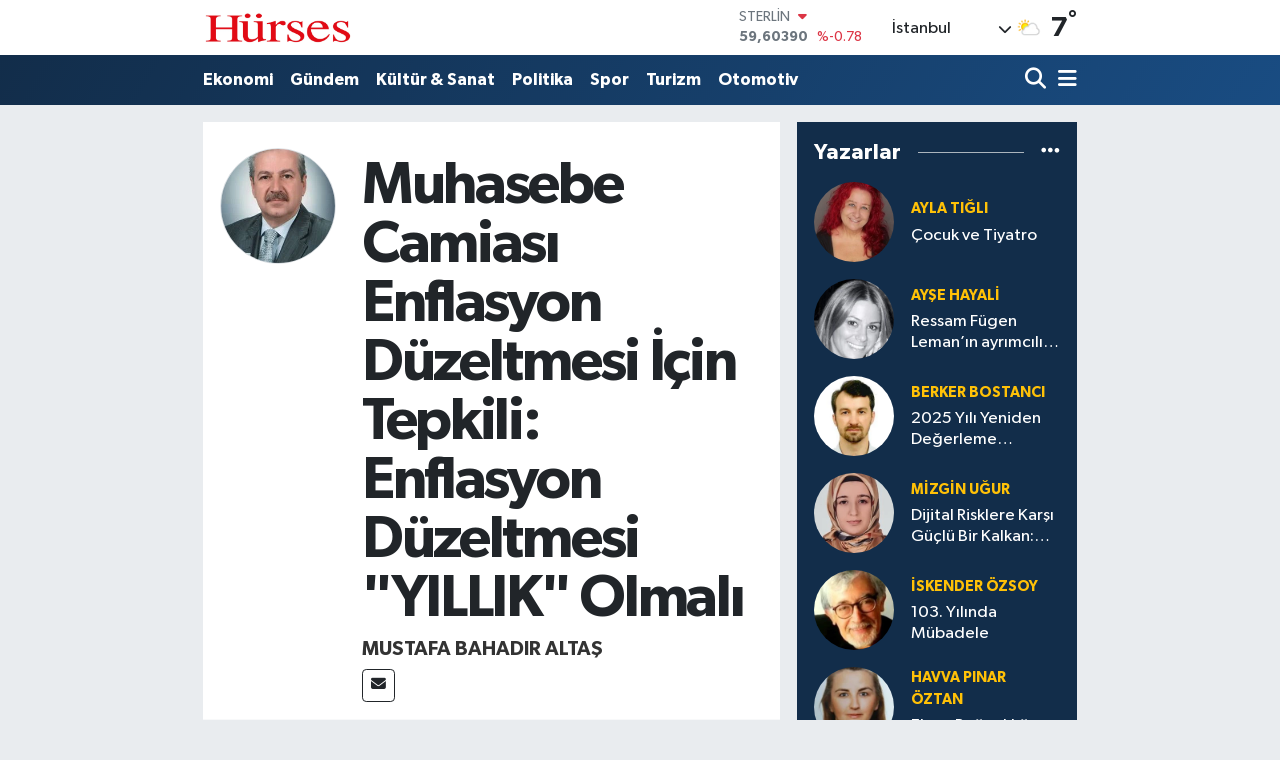

--- FILE ---
content_type: text/html; charset=UTF-8
request_url: https://www.hurses.com.tr/muhasebe-camiasi-enflasyon-duzeltmesi-icin-tepkili-enflasyon-duzeltmesi-yillik-olmali
body_size: 27246
content:
<!DOCTYPE html>
<html lang="tr" data-theme="flow">
<head>
<link rel="dns-prefetch" href="//www.hurses.com.tr">
<link rel="dns-prefetch" href="//hursescomtr.teimg.com">
<link rel="dns-prefetch" href="//static.tebilisim.com">
<link rel="dns-prefetch" href="//pagead2.googlesyndication.com">
<link rel="dns-prefetch" href="//news.google.com">
<link rel="dns-prefetch" href="//www.googletagmanager.com">
<link rel="dns-prefetch" href="//www.facebook.com">
<link rel="dns-prefetch" href="//x.com">
<link rel="dns-prefetch" href="//api.whatsapp.com">
<link rel="dns-prefetch" href="//www.linkedin.com">
<link rel="dns-prefetch" href="//pinterest.com">
<link rel="dns-prefetch" href="//t.me">
<link rel="dns-prefetch" href="//media.api-sports.io">
<link rel="dns-prefetch" href="//tebilisim.com">

    <meta charset="utf-8">
<title>Mustafa Bahadır Altaş: Muhasebe Camiası Enflasyon Düzeltmesi İçin Tepkili: Enflasyon Düzeltmesi &quot;YILLIK&quot; Olmalı - Hürses</title>
<link rel="canonical" href="https://www.hurses.com.tr/muhasebe-camiasi-enflasyon-duzeltmesi-icin-tepkili-enflasyon-duzeltmesi-yillik-olmali">
<meta name="viewport" content="width=device-width,initial-scale=1">
<meta name="X-UA-Compatible" content="IE=edge">
<meta name="robots" content="max-image-preview:large">
<meta name="theme-color" content="#122d4a">
<meta name="title" content="Mustafa Bahadır Altaş: Muhasebe Camiası Enflasyon Düzeltmesi İçin Tepkili: Enflasyon Düzeltmesi &quot;YILLIK&quot; Olmalı">
<meta name="articleSection" content="columnist">
<meta name="datePublished" content="2024-07-26T09:16:00+03:00">
<meta name="dateModified" content="2024-07-26T09:18:42+03:00">
<meta name="articleAuthor" content="Mustafa Bahadır Altaş">
<meta name="author" content="Mustafa Bahadır Altaş">
<link rel="amphtml" href="https://www.hurses.com.tr/muhasebe-camiasi-enflasyon-duzeltmesi-icin-tepkili-enflasyon-duzeltmesi-yillik-olmali/amp">
<meta property="og:site_name" content="Hürses">
<meta property="og:image" content="https://hursescomtr.teimg.com/hurses-com-tr/16253/imgs/52.jpg">
<meta property="og:image:width" content="1280">
<meta property="og:image:height" content="720">
<meta property="og:image:alt" content="Mustafa Bahadır Altaş: Muhasebe Camiası Enflasyon Düzeltmesi İçin Tepkili: Enflasyon Düzeltmesi &quot;YILLIK&quot; Olmalı">
<meta property="og:article:published_time" content="2024-07-26T09:16:00+03:00">
<meta property="og:article:modified_time" content="2024-07-26T09:18:42+03:00">
<meta property="og:description" content="">
<meta property="og:url" content="https://www.hurses.com.tr/muhasebe-camiasi-enflasyon-duzeltmesi-icin-tepkili-enflasyon-duzeltmesi-yillik-olmali">
<meta property="og:title" content="Mustafa Bahadır Altaş: Muhasebe Camiası Enflasyon Düzeltmesi İçin Tepkili: Enflasyon Düzeltmesi &quot;YILLIK&quot; Olmalı">
<meta property="og:type" content="article">
<meta name="twitter:card" content="summary">
<meta name="twitter:title" content="Mustafa Bahadır Altaş: Muhasebe Camiası Enflasyon Düzeltmesi İçin Tepkili: Enflasyon Düzeltmesi &quot;YILLIK&quot; Olmalı">
<meta name="twitter:description" content="">
<meta name="twitter:image" content="https://hursescomtr.teimg.com/hurses-com-tr/16253/imgs/52.jpg">
<link rel="shortcut icon" type="image/x-icon" href="https://hursescomtr.teimg.com/hurses-com-tr/uploads/2024/05/h.jpg">
<link rel="manifest" href="https://www.hurses.com.tr/manifest.json?v=6.6.4" />
<link rel="preload" href="https://static.tebilisim.com/flow/assets/css/font-awesome/fa-solid-900.woff2" as="font" type="font/woff2" crossorigin />
<link rel="preload" href="https://static.tebilisim.com/flow/assets/css/font-awesome/fa-brands-400.woff2" as="font" type="font/woff2" crossorigin />
<link rel="preload" href="https://static.tebilisim.com/flow/assets/css/weather-icons/font/weathericons-regular-webfont.woff2" as="font" type="font/woff2" crossorigin />
<link rel="preload" href="https://static.tebilisim.com/flow/vendor/te/fonts/gibson/Gibson-Bold.woff2" as="font" type="font/woff2" crossorigin />
<link rel="preload" href="https://static.tebilisim.com/flow/vendor/te/fonts/gibson/Gibson-BoldItalic.woff2" as="font" type="font/woff2" crossorigin />
<link rel="preload" href="https://static.tebilisim.com/flow/vendor/te/fonts/gibson/Gibson-Italic.woff2" as="font" type="font/woff2" crossorigin />
<link rel="preload" href="https://static.tebilisim.com/flow/vendor/te/fonts/gibson/Gibson-Light.woff2" as="font" type="font/woff2" crossorigin />
<link rel="preload" href="https://static.tebilisim.com/flow/vendor/te/fonts/gibson/Gibson-LightItalic.woff2" as="font" type="font/woff2" crossorigin />
<link rel="preload" href="https://static.tebilisim.com/flow/vendor/te/fonts/gibson/Gibson-SemiBold.woff2" as="font" type="font/woff2" crossorigin />
<link rel="preload" href="https://static.tebilisim.com/flow/vendor/te/fonts/gibson/Gibson-SemiBoldItalic.woff2" as="font" type="font/woff2" crossorigin />
<link rel="preload" href="https://static.tebilisim.com/flow/vendor/te/fonts/gibson/Gibson.woff2" as="font" type="font/woff2" crossorigin />


<link rel="preload" as="style" href="https://static.tebilisim.com/flow/vendor/te/fonts/gibson.css?v=6.6.4">
<link rel="stylesheet" href="https://static.tebilisim.com/flow/vendor/te/fonts/gibson.css?v=6.6.4">

<style>:root {
        --te-link-color: #333;
        --te-link-hover-color: #000;
        --te-font: "Gibson";
        --te-secondary-font: "Gibson";
        --te-h1-font-size: 59px;
        --te-color: #122d4a;
        --te-hover-color: #194c82;
        --mm-ocd-width: 85%!important; /*  Mobil Menü Genişliği */
        --swiper-theme-color: var(--te-color)!important;
        --header-13-color: #ffc107;
    }</style><link rel="preload" as="style" href="https://static.tebilisim.com/flow/assets/vendor/bootstrap/css/bootstrap.min.css?v=6.6.4">
<link rel="stylesheet" href="https://static.tebilisim.com/flow/assets/vendor/bootstrap/css/bootstrap.min.css?v=6.6.4">
<link rel="preload" as="style" href="https://static.tebilisim.com/flow/assets/css/app6.6.4.min.css">
<link rel="stylesheet" href="https://static.tebilisim.com/flow/assets/css/app6.6.4.min.css">



<script type="application/ld+json">{"@context":"https:\/\/schema.org","@type":"WebSite","url":"https:\/\/www.hurses.com.tr","potentialAction":{"@type":"SearchAction","target":"https:\/\/www.hurses.com.tr\/arama?q={query}","query-input":"required name=query"}}</script>

<script type="application/ld+json">{"@context":"https:\/\/schema.org","@type":"NewsMediaOrganization","url":"https:\/\/www.hurses.com.tr","name":"H\u00fcrses","logo":"https:\/\/hursescomtr.teimg.com\/hurses-com-tr\/uploads\/2024\/04\/251020171527295302535.png"}</script>

<script type="application/ld+json">{"@context":"https:\/\/schema.org","@graph":[{"@type":"SiteNavigationElement","name":"Ana Sayfa","url":"https:\/\/www.hurses.com.tr","@id":"https:\/\/www.hurses.com.tr"},{"@type":"SiteNavigationElement","name":"Sigorta","url":"https:\/\/www.hurses.com.tr\/sigorta","@id":"https:\/\/www.hurses.com.tr\/sigorta"},{"@type":"SiteNavigationElement","name":"Ekonomi","url":"https:\/\/www.hurses.com.tr\/ekonomi","@id":"https:\/\/www.hurses.com.tr\/ekonomi"},{"@type":"SiteNavigationElement","name":"Politika","url":"https:\/\/www.hurses.com.tr\/politika","@id":"https:\/\/www.hurses.com.tr\/politika"},{"@type":"SiteNavigationElement","name":"Maliye & Muhasebe","url":"https:\/\/www.hurses.com.tr\/maliye-muhasebe","@id":"https:\/\/www.hurses.com.tr\/maliye-muhasebe"},{"@type":"SiteNavigationElement","name":"Bili\u015fim","url":"https:\/\/www.hurses.com.tr\/bilisim","@id":"https:\/\/www.hurses.com.tr\/bilisim"},{"@type":"SiteNavigationElement","name":"G\u00fcndem","url":"https:\/\/www.hurses.com.tr\/gundem","@id":"https:\/\/www.hurses.com.tr\/gundem"},{"@type":"SiteNavigationElement","name":"Otomotiv","url":"https:\/\/www.hurses.com.tr\/otomotiv","@id":"https:\/\/www.hurses.com.tr\/otomotiv"},{"@type":"SiteNavigationElement","name":"Yerel Y\u00f6netim","url":"https:\/\/www.hurses.com.tr\/yerel-yonetim","@id":"https:\/\/www.hurses.com.tr\/yerel-yonetim"},{"@type":"SiteNavigationElement","name":"Turizm","url":"https:\/\/www.hurses.com.tr\/turizm","@id":"https:\/\/www.hurses.com.tr\/turizm"},{"@type":"SiteNavigationElement","name":"K\u00fclt\u00fcr & Sanat","url":"https:\/\/www.hurses.com.tr\/kultur-sanat","@id":"https:\/\/www.hurses.com.tr\/kultur-sanat"},{"@type":"SiteNavigationElement","name":"Spor","url":"https:\/\/www.hurses.com.tr\/spor","@id":"https:\/\/www.hurses.com.tr\/spor"},{"@type":"SiteNavigationElement","name":"Genel","url":"https:\/\/www.hurses.com.tr\/genel","@id":"https:\/\/www.hurses.com.tr\/genel"},{"@type":"SiteNavigationElement","name":"Bilim, teknoloji","url":"https:\/\/www.hurses.com.tr\/bilim-teknoloji","@id":"https:\/\/www.hurses.com.tr\/bilim-teknoloji"},{"@type":"SiteNavigationElement","name":"Sa\u011fl\u0131k","url":"https:\/\/www.hurses.com.tr\/saglik","@id":"https:\/\/www.hurses.com.tr\/saglik"},{"@type":"SiteNavigationElement","name":"Ya\u015fam","url":"https:\/\/www.hurses.com.tr\/yasam","@id":"https:\/\/www.hurses.com.tr\/yasam"},{"@type":"SiteNavigationElement","name":"D\u00fcnya","url":"https:\/\/www.hurses.com.tr\/dunya","@id":"https:\/\/www.hurses.com.tr\/dunya"},{"@type":"SiteNavigationElement","name":"Magazin","url":"https:\/\/www.hurses.com.tr\/magazin","@id":"https:\/\/www.hurses.com.tr\/magazin"},{"@type":"SiteNavigationElement","name":"\u015eirketler","url":"https:\/\/www.hurses.com.tr\/sirketler","@id":"https:\/\/www.hurses.com.tr\/sirketler"},{"@type":"SiteNavigationElement","name":"Kimdir","url":"https:\/\/www.hurses.com.tr\/kimdir","@id":"https:\/\/www.hurses.com.tr\/kimdir"},{"@type":"SiteNavigationElement","name":"Televizyon","url":"https:\/\/www.hurses.com.tr\/televizyon","@id":"https:\/\/www.hurses.com.tr\/televizyon"},{"@type":"SiteNavigationElement","name":"E\u011fitim","url":"https:\/\/www.hurses.com.tr\/egitim","@id":"https:\/\/www.hurses.com.tr\/egitim"},{"@type":"SiteNavigationElement","name":"Ankara","url":"https:\/\/www.hurses.com.tr\/ankara","@id":"https:\/\/www.hurses.com.tr\/ankara"},{"@type":"SiteNavigationElement","name":"Edirne","url":"https:\/\/www.hurses.com.tr\/edirne","@id":"https:\/\/www.hurses.com.tr\/edirne"},{"@type":"SiteNavigationElement","name":"D\u00fczce","url":"https:\/\/www.hurses.com.tr\/duzce","@id":"https:\/\/www.hurses.com.tr\/duzce"},{"@type":"SiteNavigationElement","name":"Istanbul","url":"https:\/\/www.hurses.com.tr\/istanbul","@id":"https:\/\/www.hurses.com.tr\/istanbul"},{"@type":"SiteNavigationElement","name":"Bing\u00f6l","url":"https:\/\/www.hurses.com.tr\/bingol","@id":"https:\/\/www.hurses.com.tr\/bingol"},{"@type":"SiteNavigationElement","name":"\u010cankiri","url":"https:\/\/www.hurses.com.tr\/cankiri","@id":"https:\/\/www.hurses.com.tr\/cankiri"},{"@type":"SiteNavigationElement","name":"New york","url":"https:\/\/www.hurses.com.tr\/new-york","@id":"https:\/\/www.hurses.com.tr\/new-york"},{"@type":"SiteNavigationElement","name":"Adana","url":"https:\/\/www.hurses.com.tr\/adana","@id":"https:\/\/www.hurses.com.tr\/adana"},{"@type":"SiteNavigationElement","name":"London","url":"https:\/\/www.hurses.com.tr\/london","@id":"https:\/\/www.hurses.com.tr\/london"},{"@type":"SiteNavigationElement","name":"Bursa","url":"https:\/\/www.hurses.com.tr\/bursa","@id":"https:\/\/www.hurses.com.tr\/bursa"},{"@type":"SiteNavigationElement","name":"Kastamonu","url":"https:\/\/www.hurses.com.tr\/kastamonu","@id":"https:\/\/www.hurses.com.tr\/kastamonu"},{"@type":"SiteNavigationElement","name":"Washington dc","url":"https:\/\/www.hurses.com.tr\/washington-dc","@id":"https:\/\/www.hurses.com.tr\/washington-dc"},{"@type":"SiteNavigationElement","name":"Tekirda\u011f","url":"https:\/\/www.hurses.com.tr\/tekirdag","@id":"https:\/\/www.hurses.com.tr\/tekirdag"},{"@type":"SiteNavigationElement","name":"Van","url":"https:\/\/www.hurses.com.tr\/van","@id":"https:\/\/www.hurses.com.tr\/van"},{"@type":"SiteNavigationElement","name":"Izmir","url":"https:\/\/www.hurses.com.tr\/izmir","@id":"https:\/\/www.hurses.com.tr\/izmir"},{"@type":"SiteNavigationElement","name":"Bolu","url":"https:\/\/www.hurses.com.tr\/bolu","@id":"https:\/\/www.hurses.com.tr\/bolu"},{"@type":"SiteNavigationElement","name":"Balikesir","url":"https:\/\/www.hurses.com.tr\/balikesir","@id":"https:\/\/www.hurses.com.tr\/balikesir"},{"@type":"SiteNavigationElement","name":"Ayd\u0131n","url":"https:\/\/www.hurses.com.tr\/aydin","@id":"https:\/\/www.hurses.com.tr\/aydin"},{"@type":"SiteNavigationElement","name":"Manisa","url":"https:\/\/www.hurses.com.tr\/manisa","@id":"https:\/\/www.hurses.com.tr\/manisa"},{"@type":"SiteNavigationElement","name":"Damask","url":"https:\/\/www.hurses.com.tr\/damask","@id":"https:\/\/www.hurses.com.tr\/damask"},{"@type":"SiteNavigationElement","name":"Rize","url":"https:\/\/www.hurses.com.tr\/rize","@id":"https:\/\/www.hurses.com.tr\/rize"},{"@type":"SiteNavigationElement","name":"Nikozija","url":"https:\/\/www.hurses.com.tr\/nikozija","@id":"https:\/\/www.hurses.com.tr\/nikozija"},{"@type":"SiteNavigationElement","name":"Zonguldak","url":"https:\/\/www.hurses.com.tr\/zonguldak","@id":"https:\/\/www.hurses.com.tr\/zonguldak"},{"@type":"SiteNavigationElement","name":"K\u0131rklareli","url":"https:\/\/www.hurses.com.tr\/kirklareli","@id":"https:\/\/www.hurses.com.tr\/kirklareli"},{"@type":"SiteNavigationElement","name":"\u010canakkale","url":"https:\/\/www.hurses.com.tr\/canakkale","@id":"https:\/\/www.hurses.com.tr\/canakkale"},{"@type":"SiteNavigationElement","name":"Austrija","url":"https:\/\/www.hurses.com.tr\/austrija","@id":"https:\/\/www.hurses.com.tr\/austrija"},{"@type":"SiteNavigationElement","name":"Antalija","url":"https:\/\/www.hurses.com.tr\/antalija","@id":"https:\/\/www.hurses.com.tr\/antalija"},{"@type":"SiteNavigationElement","name":"Gaziantep","url":"https:\/\/www.hurses.com.tr\/gaziantep","@id":"https:\/\/www.hurses.com.tr\/gaziantep"},{"@type":"SiteNavigationElement","name":"Kod\u017eaeli","url":"https:\/\/www.hurses.com.tr\/kodzaeli","@id":"https:\/\/www.hurses.com.tr\/kodzaeli"},{"@type":"SiteNavigationElement","name":"Amasya","url":"https:\/\/www.hurses.com.tr\/amasya","@id":"https:\/\/www.hurses.com.tr\/amasya"},{"@type":"SiteNavigationElement","name":"Karab\u00fck","url":"https:\/\/www.hurses.com.tr\/karabuk","@id":"https:\/\/www.hurses.com.tr\/karabuk"},{"@type":"SiteNavigationElement","name":"Elazig","url":"https:\/\/www.hurses.com.tr\/elazig","@id":"https:\/\/www.hurses.com.tr\/elazig"},{"@type":"SiteNavigationElement","name":"Suveyde","url":"https:\/\/www.hurses.com.tr\/suveyde","@id":"https:\/\/www.hurses.com.tr\/suveyde"},{"@type":"SiteNavigationElement","name":"Bosna i hercegovina","url":"https:\/\/www.hurses.com.tr\/bosna-i-hercegovina","@id":"https:\/\/www.hurses.com.tr\/bosna-i-hercegovina"},{"@type":"SiteNavigationElement","name":"Kilis","url":"https:\/\/www.hurses.com.tr\/kilis","@id":"https:\/\/www.hurses.com.tr\/kilis"},{"@type":"SiteNavigationElement","name":"Samsun","url":"https:\/\/www.hurses.com.tr\/samsun","@id":"https:\/\/www.hurses.com.tr\/samsun"},{"@type":"SiteNavigationElement","name":"Yozgat","url":"https:\/\/www.hurses.com.tr\/yozgat","@id":"https:\/\/www.hurses.com.tr\/yozgat"},{"@type":"SiteNavigationElement","name":"K\u00fctahya","url":"https:\/\/www.hurses.com.tr\/kutahya","@id":"https:\/\/www.hurses.com.tr\/kutahya"},{"@type":"SiteNavigationElement","name":"Erbil","url":"https:\/\/www.hurses.com.tr\/erbil","@id":"https:\/\/www.hurses.com.tr\/erbil"},{"@type":"SiteNavigationElement","name":"U\u015fak","url":"https:\/\/www.hurses.com.tr\/usak","@id":"https:\/\/www.hurses.com.tr\/usak"},{"@type":"SiteNavigationElement","name":"Corum","url":"https:\/\/www.hurses.com.tr\/corum","@id":"https:\/\/www.hurses.com.tr\/corum"},{"@type":"SiteNavigationElement","name":"Tbmm","url":"https:\/\/www.hurses.com.tr\/tbmm","@id":"https:\/\/www.hurses.com.tr\/tbmm"},{"@type":"SiteNavigationElement","name":"Mu\u015f","url":"https:\/\/www.hurses.com.tr\/mus","@id":"https:\/\/www.hurses.com.tr\/mus"},{"@type":"SiteNavigationElement","name":"G\u00fcm\u00fc\u015fhane","url":"https:\/\/www.hurses.com.tr\/gumushane","@id":"https:\/\/www.hurses.com.tr\/gumushane"},{"@type":"SiteNavigationElement","name":"\u0160anliurfa","url":"https:\/\/www.hurses.com.tr\/sanliurfa","@id":"https:\/\/www.hurses.com.tr\/sanliurfa"},{"@type":"SiteNavigationElement","name":"Erzurum","url":"https:\/\/www.hurses.com.tr\/erzurum","@id":"https:\/\/www.hurses.com.tr\/erzurum"},{"@type":"SiteNavigationElement","name":"Bilecik","url":"https:\/\/www.hurses.com.tr\/bilecik","@id":"https:\/\/www.hurses.com.tr\/bilecik"},{"@type":"SiteNavigationElement","name":"Yalova","url":"https:\/\/www.hurses.com.tr\/yalova","@id":"https:\/\/www.hurses.com.tr\/yalova"},{"@type":"SiteNavigationElement","name":"Eski\u0161ehir","url":"https:\/\/www.hurses.com.tr\/eskisehir","@id":"https:\/\/www.hurses.com.tr\/eskisehir"},{"@type":"SiteNavigationElement","name":"Ardahan","url":"https:\/\/www.hurses.com.tr\/ardahan","@id":"https:\/\/www.hurses.com.tr\/ardahan"},{"@type":"SiteNavigationElement","name":"Sivas","url":"https:\/\/www.hurses.com.tr\/sivas","@id":"https:\/\/www.hurses.com.tr\/sivas"},{"@type":"SiteNavigationElement","name":"Du\u015fanbe","url":"https:\/\/www.hurses.com.tr\/dusanbe","@id":"https:\/\/www.hurses.com.tr\/dusanbe"},{"@type":"SiteNavigationElement","name":"Skoplje","url":"https:\/\/www.hurses.com.tr\/skoplje","@id":"https:\/\/www.hurses.com.tr\/skoplje"},{"@type":"SiteNavigationElement","name":"Jerusalem","url":"https:\/\/www.hurses.com.tr\/jerusalem","@id":"https:\/\/www.hurses.com.tr\/jerusalem"},{"@type":"SiteNavigationElement","name":"Tokat","url":"https:\/\/www.hurses.com.tr\/tokat","@id":"https:\/\/www.hurses.com.tr\/tokat"},{"@type":"SiteNavigationElement","name":"Mu\u011fla","url":"https:\/\/www.hurses.com.tr\/mugla","@id":"https:\/\/www.hurses.com.tr\/mugla"},{"@type":"SiteNavigationElement","name":"\u0130dlib","url":"https:\/\/www.hurses.com.tr\/idlib","@id":"https:\/\/www.hurses.com.tr\/idlib"},{"@type":"SiteNavigationElement","name":"Diyarbakir","url":"https:\/\/www.hurses.com.tr\/diyarbakir","@id":"https:\/\/www.hurses.com.tr\/diyarbakir"},{"@type":"SiteNavigationElement","name":"Erzincan","url":"https:\/\/www.hurses.com.tr\/erzincan","@id":"https:\/\/www.hurses.com.tr\/erzincan"},{"@type":"SiteNavigationElement","name":"Kayseri","url":"https:\/\/www.hurses.com.tr\/kayseri","@id":"https:\/\/www.hurses.com.tr\/kayseri"},{"@type":"SiteNavigationElement","name":"Mersin","url":"https:\/\/www.hurses.com.tr\/mersin","@id":"https:\/\/www.hurses.com.tr\/mersin"},{"@type":"SiteNavigationElement","name":"Kars","url":"https:\/\/www.hurses.com.tr\/kars","@id":"https:\/\/www.hurses.com.tr\/kars"},{"@type":"SiteNavigationElement","name":"Burkina faso","url":"https:\/\/www.hurses.com.tr\/burkina-faso","@id":"https:\/\/www.hurses.com.tr\/burkina-faso"},{"@type":"SiteNavigationElement","name":"Hatay","url":"https:\/\/www.hurses.com.tr\/hatay","@id":"https:\/\/www.hurses.com.tr\/hatay"},{"@type":"SiteNavigationElement","name":"Osmaniye","url":"https:\/\/www.hurses.com.tr\/osmaniye","@id":"https:\/\/www.hurses.com.tr\/osmaniye"},{"@type":"SiteNavigationElement","name":"Konya","url":"https:\/\/www.hurses.com.tr\/konya","@id":"https:\/\/www.hurses.com.tr\/konya"},{"@type":"SiteNavigationElement","name":"Kosovo","url":"https:\/\/www.hurses.com.tr\/kosovo","@id":"https:\/\/www.hurses.com.tr\/kosovo"},{"@type":"SiteNavigationElement","name":"\u0410\u043b\u0435\u043f\u043f\u043e","url":"https:\/\/www.hurses.com.tr\/aleppo","@id":"https:\/\/www.hurses.com.tr\/aleppo"},{"@type":"SiteNavigationElement","name":"Kyrgyzstan","url":"https:\/\/www.hurses.com.tr\/kyrgyzstan","@id":"https:\/\/www.hurses.com.tr\/kyrgyzstan"},{"@type":"SiteNavigationElement","name":"\u0160irnak","url":"https:\/\/www.hurses.com.tr\/sirnak","@id":"https:\/\/www.hurses.com.tr\/sirnak"},{"@type":"SiteNavigationElement","name":"Kahramanmara\u0161","url":"https:\/\/www.hurses.com.tr\/kahramanmaras","@id":"https:\/\/www.hurses.com.tr\/kahramanmaras"},{"@type":"SiteNavigationElement","name":"Abuja","url":"https:\/\/www.hurses.com.tr\/abuja","@id":"https:\/\/www.hurses.com.tr\/abuja"},{"@type":"SiteNavigationElement","name":"Agri","url":"https:\/\/www.hurses.com.tr\/agri","@id":"https:\/\/www.hurses.com.tr\/agri"},{"@type":"SiteNavigationElement","name":"Bayburt","url":"https:\/\/www.hurses.com.tr\/bayburt","@id":"https:\/\/www.hurses.com.tr\/bayburt"},{"@type":"SiteNavigationElement","name":"Moskva","url":"https:\/\/www.hurses.com.tr\/moskva","@id":"https:\/\/www.hurses.com.tr\/moskva"},{"@type":"SiteNavigationElement","name":"Sakarya","url":"https:\/\/www.hurses.com.tr\/sakarya","@id":"https:\/\/www.hurses.com.tr\/sakarya"},{"@type":"SiteNavigationElement","name":"Siirt","url":"https:\/\/www.hurses.com.tr\/siirt","@id":"https:\/\/www.hurses.com.tr\/siirt"},{"@type":"SiteNavigationElement","name":"Norve\u0161ka","url":"https:\/\/www.hurses.com.tr\/norveska","@id":"https:\/\/www.hurses.com.tr\/norveska"},{"@type":"SiteNavigationElement","name":"Trabzon","url":"https:\/\/www.hurses.com.tr\/trabzon","@id":"https:\/\/www.hurses.com.tr\/trabzon"},{"@type":"SiteNavigationElement","name":"Al\u017eir","url":"https:\/\/www.hurses.com.tr\/alzir","@id":"https:\/\/www.hurses.com.tr\/alzir"},{"@type":"SiteNavigationElement","name":"T bilisi","url":"https:\/\/www.hurses.com.tr\/t-bilisi","@id":"https:\/\/www.hurses.com.tr\/t-bilisi"},{"@type":"SiteNavigationElement","name":"Sinop","url":"https:\/\/www.hurses.com.tr\/sinop","@id":"https:\/\/www.hurses.com.tr\/sinop"},{"@type":"SiteNavigationElement","name":"Siyaset","url":"https:\/\/www.hurses.com.tr\/siyaset","@id":"https:\/\/www.hurses.com.tr\/siyaset"},{"@type":"SiteNavigationElement","name":"Giresun","url":"https:\/\/www.hurses.com.tr\/giresun","@id":"https:\/\/www.hurses.com.tr\/giresun"},{"@type":"SiteNavigationElement","name":"Tiflis","url":"https:\/\/www.hurses.com.tr\/tiflis","@id":"https:\/\/www.hurses.com.tr\/tiflis"},{"@type":"SiteNavigationElement","name":"Antalya","url":"https:\/\/www.hurses.com.tr\/antalya","@id":"https:\/\/www.hurses.com.tr\/antalya"},{"@type":"SiteNavigationElement","name":"Bilim","url":"https:\/\/www.hurses.com.tr\/bilim","@id":"https:\/\/www.hurses.com.tr\/bilim"},{"@type":"SiteNavigationElement","name":"Teknoloji","url":"https:\/\/www.hurses.com.tr\/teknoloji","@id":"https:\/\/www.hurses.com.tr\/teknoloji"},{"@type":"SiteNavigationElement","name":"Alaska","url":"https:\/\/www.hurses.com.tr\/alaska","@id":"https:\/\/www.hurses.com.tr\/alaska"},{"@type":"SiteNavigationElement","name":"\u0130srail","url":"https:\/\/www.hurses.com.tr\/israil","@id":"https:\/\/www.hurses.com.tr\/israil"},{"@type":"SiteNavigationElement","name":"Donets ka oblast","url":"https:\/\/www.hurses.com.tr\/donets-ka-oblast","@id":"https:\/\/www.hurses.com.tr\/donets-ka-oblast"},{"@type":"SiteNavigationElement","name":"Isparta","url":"https:\/\/www.hurses.com.tr\/isparta","@id":"https:\/\/www.hurses.com.tr\/isparta"},{"@type":"SiteNavigationElement","name":"Lefko\u015fa","url":"https:\/\/www.hurses.com.tr\/lefkosa","@id":"https:\/\/www.hurses.com.tr\/lefkosa"},{"@type":"SiteNavigationElement","name":"Hakkari","url":"https:\/\/www.hurses.com.tr\/hakkari","@id":"https:\/\/www.hurses.com.tr\/hakkari"},{"@type":"SiteNavigationElement","name":"Ukrayna","url":"https:\/\/www.hurses.com.tr\/ukrayna","@id":"https:\/\/www.hurses.com.tr\/ukrayna"},{"@type":"SiteNavigationElement","name":"Fas","url":"https:\/\/www.hurses.com.tr\/fas","@id":"https:\/\/www.hurses.com.tr\/fas"},{"@type":"SiteNavigationElement","name":"Halep","url":"https:\/\/www.hurses.com.tr\/halep","@id":"https:\/\/www.hurses.com.tr\/halep"},{"@type":"SiteNavigationElement","name":"Afyonkarahisar","url":"https:\/\/www.hurses.com.tr\/afyonkarahisar","@id":"https:\/\/www.hurses.com.tr\/afyonkarahisar"},{"@type":"SiteNavigationElement","name":"Nev\u015fehir","url":"https:\/\/www.hurses.com.tr\/nevsehir","@id":"https:\/\/www.hurses.com.tr\/nevsehir"},{"@type":"SiteNavigationElement","name":"Denizli","url":"https:\/\/www.hurses.com.tr\/denizli","@id":"https:\/\/www.hurses.com.tr\/denizli"},{"@type":"SiteNavigationElement","name":"\u0130spanya","url":"https:\/\/www.hurses.com.tr\/ispanya","@id":"https:\/\/www.hurses.com.tr\/ispanya"},{"@type":"SiteNavigationElement","name":"Sofya","url":"https:\/\/www.hurses.com.tr\/sofya","@id":"https:\/\/www.hurses.com.tr\/sofya"},{"@type":"SiteNavigationElement","name":"Ljubljana","url":"https:\/\/www.hurses.com.tr\/ljubljana","@id":"https:\/\/www.hurses.com.tr\/ljubljana"},{"@type":"SiteNavigationElement","name":"Bitlis","url":"https:\/\/www.hurses.com.tr\/bitlis","@id":"https:\/\/www.hurses.com.tr\/bitlis"},{"@type":"SiteNavigationElement","name":"Gizlilik S\u00f6zle\u015fmesi","url":"https:\/\/www.hurses.com.tr\/gizlilik-sozlesmesi","@id":"https:\/\/www.hurses.com.tr\/gizlilik-sozlesmesi"},{"@type":"SiteNavigationElement","name":"\u0130leti\u015fim","url":"https:\/\/www.hurses.com.tr\/iletisim","@id":"https:\/\/www.hurses.com.tr\/iletisim"},{"@type":"SiteNavigationElement","name":"Yazarlar","url":"https:\/\/www.hurses.com.tr\/yazarlar","@id":"https:\/\/www.hurses.com.tr\/yazarlar"},{"@type":"SiteNavigationElement","name":"Foto Galeri","url":"https:\/\/www.hurses.com.tr\/foto-galeri","@id":"https:\/\/www.hurses.com.tr\/foto-galeri"},{"@type":"SiteNavigationElement","name":"Video Galeri","url":"https:\/\/www.hurses.com.tr\/video","@id":"https:\/\/www.hurses.com.tr\/video"},{"@type":"SiteNavigationElement","name":"Biyografiler","url":"https:\/\/www.hurses.com.tr\/biyografi","@id":"https:\/\/www.hurses.com.tr\/biyografi"},{"@type":"SiteNavigationElement","name":"R\u00f6portajlar","url":"https:\/\/www.hurses.com.tr\/roportaj","@id":"https:\/\/www.hurses.com.tr\/roportaj"},{"@type":"SiteNavigationElement","name":"Anketler","url":"https:\/\/www.hurses.com.tr\/anketler","@id":"https:\/\/www.hurses.com.tr\/anketler"},{"@type":"SiteNavigationElement","name":"Beyo\u011flu Bug\u00fcn, Yar\u0131n ve 1 Haftal\u0131k Hava Durumu Tahmini","url":"https:\/\/www.hurses.com.tr\/beyoglu-hava-durumu","@id":"https:\/\/www.hurses.com.tr\/beyoglu-hava-durumu"},{"@type":"SiteNavigationElement","name":"Beyo\u011flu Namaz Vakitleri","url":"https:\/\/www.hurses.com.tr\/beyoglu-namaz-vakitleri","@id":"https:\/\/www.hurses.com.tr\/beyoglu-namaz-vakitleri"},{"@type":"SiteNavigationElement","name":"Puan Durumu ve Fikst\u00fcr","url":"https:\/\/www.hurses.com.tr\/futbol\/st-super-lig-puan-durumu-ve-fikstur","@id":"https:\/\/www.hurses.com.tr\/futbol\/st-super-lig-puan-durumu-ve-fikstur"}]}</script>

<script type="application/ld+json">{"@context":"https:\/\/schema.org","@type":"BreadcrumbList","itemListElement":[{"@type":"ListItem","position":1,"item":{"@type":"Thing","@id":"https:\/\/www.hurses.com.tr","name":"Yazarlar"}},{"@type":"ListItem","position":2,"item":{"@type":"Thing","@id":"https:\/\/www.hurses.com.tr\/mustafa-bahadir-altas","name":"Mustafa Bahad\u0131r Alta\u015f"}},{"@type":"ListItem","position":3,"item":{"@type":"Thing","@id":"https:\/\/www.hurses.com.tr\/muhasebe-camiasi-enflasyon-duzeltmesi-icin-tepkili-enflasyon-duzeltmesi-yillik-olmali","name":"Muhasebe Camias\u0131 Enflasyon D\u00fczeltmesi \u0130\u00e7in Tepkili: Enflasyon D\u00fczeltmesi \"YILLIK\" Olmal\u0131"}}]}</script>
<script type="application/ld+json">{"@context":"https:\/\/schema.org","@type":"NewsArticle","headline":"Muhasebe Camias\u0131 Enflasyon D\u00fczeltmesi \u0130\u00e7in Tepkili: Enflasyon D\u00fczeltmesi \"YILLIK\" Olmal\u0131","dateCreated":"2024-07-26T09:16:00+03:00","datePublished":"2024-07-26T09:16:00+03:00","dateModified":"2024-07-26T09:18:42+03:00","wordCount":546,"genre":"news","mainEntityOfPage":{"@type":"WebPage","@id":"https:\/\/www.hurses.com.tr\/muhasebe-camiasi-enflasyon-duzeltmesi-icin-tepkili-enflasyon-duzeltmesi-yillik-olmali"},"articleBody":"Yeminli Mali M\u00fc\u015favir (mba@mbaymm.com)\r\n&nbsp;\r\n\r\nMeslek mensuplar\u0131ndan gelen yo\u011fun talep \u00fczerine T\u00dcRMOB taraf\u0131ndan ba\u015flat\u0131lan \u00e7al\u0131\u015fma ile \u00dclke genelindeki t\u00fcm muhasebe meslek mensuplar\u0131 enflasyon d\u00fczetmesi y\u0131ll\u0131k olsun \u00e7a\u011fr\u0131s\u0131 ba\u015flatt\u0131.\r\n\r\n\r\n\r\nBilindi\u011fi gibi geride kalan son \u00fc\u00e7 y\u0131ll\u0131k d\u00f6nemde enflasyonda meydana gelen art\u0131\u015flar nedeniyle 213 say\u0131l\u0131 Vergi Usul Kanuna g\u00f6re Bilan\u00e7o esas\u0131na tabi firmalar\u0131n enflasyon d\u00fczeltmesi yapmas\u0131 yasal zorunluluk olmu\u015ftur. Yasada her ne kadar bu i\u015flemin ge\u00e7ici vergi d\u00f6nemlerinde yap\u0131lmas\u0131 \u00f6n g\u00f6r\u00fclse de ge\u00e7ici vergi d\u00f6neminde enflasyon d\u00fczeltmesi uygulanmas\u0131 halinde bunun \u00e7ok farkl\u0131 sonu\u00e7lar\u0131 olacakt\u0131r. B\u00f6yle bir uygulama y\u0131ll\u0131k hesap d\u00f6nemi esas\u0131na g\u00f6re tesis edilen vergi sistemimizde haks\u0131z vergilendirmeye ve haks\u0131z vergiye neden olacakt\u0131r.\r\n\r\n\r\n\r\n\u00c7\u00fcnk\u00fc; Vergi sistemimizde 1 Ocak-31 Aral\u0131k hesap d\u00f6nemine ait mali tablolar\u0131 \u00fczerinden yap\u0131lan vergi hesaplamalar\u0131 bir b\u00fct\u00fcn olarak dikkate al\u0131nmakta olup, ge\u00e7ici vergi d\u00f6nemlerinde yap\u0131lacak enflasyon d\u00fczeltme i\u015flemleri firmalar\u0131n karl\u0131l\u0131\u011f\u0131nda farkl\u0131 ve beklenmedik de\u011fi\u015fikliklere neden olabilmektedir.\r\n\r\n\r\n\r\nH\u00fck\u00fcmet taraf\u0131ndan a\u00e7\u0131klanan ekonomik programda y\u0131l sonu enflasyonunun y\u00fczde 38 olarak \u00f6ng\u00f6r\u00fcld\u00fc\u011f\u00fc dikkate al\u0131nd\u0131\u011f\u0131nda y\u0131l i\u00e7inde \u00f6zelliklede haziran 2024 d\u00f6nemi ge\u00e7ici vergi uygulamas\u0131nda y\u00fczde 71,60 enflasyon oran\u0131na g\u00f6re yap\u0131lacak d\u00fczeltme i\u015flemleri haks\u0131z vergilendirmeye neden olacakt\u0131r.\r\n\r\n\r\n\r\nUygulanacak olan enflasyon d\u00fczeltmesi i\u015flemi \u00fclke genelinde yakla\u015f\u0131k 1,5 milyon m\u00fckellef ilgilendirmektedir. Bu uygulama mali tablolar\u0131nda \u00f6z kayna\u011f\u0131 yetersiz olan firmalar ile gayri faal durumunda bulunan firmalar\u0131 olumsuz etkileyecek olup 2024 y\u0131l\u0131 i\u00e7erisinde yap\u0131lacak olan enflasyon d\u00fczeltmesi sebebiyle i\u015fletmelerin hen\u00fcz elde etmedi\u011fi kazan\u00e7lar\u0131ndan talep edilen bir verginin olu\u015fmas\u0131, y\u00fcksek enflasyon nedeniyle dar bo\u011faza d\u00fc\u015fen i\u015fletmeler \u00f6nemli bir vergi y\u00fck\u00fc ile getirecektir.\r\n\r\n\r\n\r\nGer\u00e7ekle\u015fen ve a\u00e7\u0131klanan enflasyon verilerine g\u00f6re \u00f6n\u00fcm\u00fczdeki \u00fc\u00e7 y\u0131lda da (2025-2026 ve 2027) enflasyon d\u00fczeltmesi yap\u0131lmas\u0131 zorunlu olaca\u011f\u0131 g\u00f6r\u00fclmektedir.\r\n\r\n\r\n\r\n6 \u015fubat 2023 tarihinde Kahramanmara\u015f merkezli meydana gelen depremlerden olumsuz olarak etkilenen iller i\u00e7in Hazine ve Maliye Bakanl\u0131\u011f\u0131 taraf\u0131ndan m\u00fccbir sebep halinin ilan edilen Ad\u0131yaman, Hatay, Kahramanmara\u015f ve Malatya illeri ile Gaziantep \u0130linin \u0130slahiye ve Nurda\u011f\u0131 il\u00e7elerin i\u00e7inde yer ald\u0131\u011f\u0131 bu b\u00f6lgede m\u00fccbir sebep halinin 31 A\u011fustos 2024 tarihinde sona erecek olmas\u0131 nedeniyle depremin yaralar\u0131n\u0131 sarmakta zorlanan i\u015f d\u00fcnyas\u0131 enflasyon d\u00fczeltmesi i\u015flemiyle de yeni bir s\u00fcrprizle kar\u015f\u0131la\u015fabilir. \u00d6zellikle ya\u015fanan depremler sonucu ciddi ekonomik kay\u0131plar ya\u015fam\u0131\u015f m\u00fccbir sebep halinin devam etti\u011fi illerimizde 2024 ve 2025 y\u0131l\u0131 enflasyon d\u00fczeltmesi i\u015flemlerinin vergisiz olarak uygulanmas\u0131 ve ihtiyari olmas\u0131n\u0131 \u00f6nem arz etmektedir.&nbsp;\r\n\r\n\r\n\r\nHazine ve Maliye Bakanl\u0131\u011f\u0131n\u0131n bu konuda i\u015f d\u00fcnyas\u0131n\u0131n ve T\u00dcRMOB ile birlikte muhasebe camias\u0131n\u0131n sesine kulak vermeli enflasyon d\u00fczeltmesi i\u015fleminin y\u0131ll\u0131k uygulanmas\u0131 talebi T\u00fcrkiye B\u00fcy\u00fck Millet Meclisinde g\u00f6r\u00fc\u015f\u00fclmekte olan torba yasaya eklenecek bir madde ile \u201cenflasyon d\u00fczeltmesi i\u015flemi y\u0131ll\u0131k olarak yap\u0131l\u0131r\u201d denilerek sorun \u00e7\u00f6z\u00fclmelidir.","inLanguage":"tr-TR","keywords":[],"image":{"@type":"ImageObject","url":"https:\/\/www.hurses.com.tr\/vendor\/te\/assets\/images\/placeholder.png","width":"1280","height":"720","caption":"Muhasebe Camias\u0131 Enflasyon D\u00fczeltmesi \u0130\u00e7in Tepkili: Enflasyon D\u00fczeltmesi \"YILLIK\" Olmal\u0131"},"publishingPrinciples":"https:\/\/www.hurses.com.tr\/gizlilik-sozlesmesi","isFamilyFriendly":"http:\/\/schema.org\/True","isAccessibleForFree":"http:\/\/schema.org\/True","publisher":{"@type":"Organization","name":"H\u00fcrses","image":"https:\/\/hursescomtr.teimg.com\/hurses-com-tr\/uploads\/2024\/04\/251020171527295302535.png","logo":{"@type":"ImageObject","url":"https:\/\/hursescomtr.teimg.com\/hurses-com-tr\/uploads\/2024\/04\/251020171527295302535.png","width":"640","height":"375"}},"author":{"@type":"Person","name":"H\u00fcrses","honorificPrefix":"","jobTitle":"","url":"\/mustafa-bahadir-altas"}}</script>





<style>
.mega-menu {z-index: 9999 !important;}
@media screen and (min-width: 1620px) {
    .container {width: 1280px!important; max-width: 1280px!important;}
    #ad_36 {margin-right: 15px !important;}
    #ad_9 {margin-left: 15px !important;}
}

@media screen and (min-width: 1325px) and (max-width: 1620px) {
    .container {width: 1100px!important; max-width: 1100px!important;}
    #ad_36 {margin-right: 100px !important;}
    #ad_9 {margin-left: 100px !important;}
}
@media screen and (min-width: 1295px) and (max-width: 1325px) {
    .container {width: 990px!important; max-width: 990px!important;}
    #ad_36 {margin-right: 165px !important;}
    #ad_9 {margin-left: 165px !important;}
}
@media screen and (min-width: 1200px) and (max-width: 1295px) {
    .container {width: 900px!important; max-width: 900px!important;}
    #ad_36 {margin-right: 210px !important;}
    #ad_9 {margin-left: 210px !important;}

}
</style><script async src="https://pagead2.googlesyndication.com/pagead/js/adsbygoogle.js?client=ca-pub-8455832389230727"
     crossorigin="anonymous"></script>
     <script async src="https://pagead2.googlesyndication.com/pagead/js/adsbygoogle.js?client=ca-pub-8455832389230727"
     crossorigin="anonymous"></script>
     <meta name="google-site-verification" content="z6q9hMP2kMT_xMy-aKKuo6uIztkmLZl8AabtfQDssZo" />
     <script async type="application/javascript"
        src="https://news.google.com/swg/js/v1/swg-basic.js"></script>
<script>
  (self.SWG_BASIC = self.SWG_BASIC || []).push( basicSubscriptions => {
    basicSubscriptions.init({
      type: "NewsArticle",
      isPartOfType: ["Product"],
      isPartOfProductId: "CAow-_q4DA:openaccess",
      clientOptions: { theme: "light", lang: "tr" },
    });
  });
</script>



<script async data-cfasync="false"
	src="https://www.googletagmanager.com/gtag/js?id=G-EPJ409KL0Q"></script>
<script data-cfasync="false">
	window.dataLayer = window.dataLayer || [];
	  function gtag(){dataLayer.push(arguments);}
	  gtag('js', new Date());
	  gtag('config', 'G-EPJ409KL0Q');
</script>




</head>




<body class="d-flex flex-column min-vh-100">

    <div data-pagespeed="true"><script async src="https://pagead2.googlesyndication.com/pagead/js/adsbygoogle.js?client=ca-pub-8455832389230727"
     crossorigin="anonymous"></script></div>
    

    <header class="header-1">
    <nav class="top-header navbar navbar-expand-lg navbar-light shadow-sm bg-white py-1">
        <div class="container">
                            <a class="navbar-brand me-0" href="/" title="Hürses">
                <img src="https://hursescomtr.teimg.com/hurses-com-tr/uploads/2024/04/251020171527295302535.png" alt="Hürses" width="150" height="40" class="light-mode img-fluid flow-logo">
<img src="https://hursescomtr.teimg.com/hurses-com-tr/uploads/2024/04/251020171527295302535.png" alt="Hürses" width="150" height="40" class="dark-mode img-fluid flow-logo d-none">

            </a>
                                    <div class="header-widgets d-lg-flex justify-content-end align-items-center d-none">
                <div class="position-relative overflow-hidden" style="height: 40px;">
                    <!-- PİYASALAR -->
        <div class="newsticker mini">
        <ul class="newsticker__h4 list-unstyled text-secondary" data-header="1">
            <li class="newsticker__item col dolar">
                <div>DOLAR <span class="text-success"><i class="fa fa-caret-up ms-1"></i></span> </div>
                <div class="fw-bold mb-0 d-inline-block">43,49900</div>
                <span class="d-inline-block ms-2 text-success">%0.19</span>
            </li>
            <li class="newsticker__item col euro">
                <div>EURO <span class="text-danger"><i class="fa fa-caret-down ms-1"></i></span> </div>
                <div class="fw-bold mb-0 d-inline-block">51,62400</div><span
                    class="d-inline-block ms-2 text-danger">%-0.9</span>
            </li>
            <li class="newsticker__item col sterlin">
                <div>STERLİN <span class="text-danger"><i class="fa fa-caret-down ms-1"></i></span> </div>
                <div class="fw-bold mb-0 d-inline-block">59,60390</div><span
                    class="d-inline-block ms-2 text-danger">%-0.78</span>
            </li>
            <li class="newsticker__item col altin">
                <div>G.ALTIN <span class="text-success"><i class="fa fa-caret-minus ms-1"></i></span> </div>
                <div class="fw-bold mb-0 d-inline-block">6788,96000</div>
                <span class="d-inline-block ms-2 text-success">%0</span>
            </li>
            <li class="newsticker__item col bist">
                <div>BİST100 <span class="text-success"><i class="fa fa-caret-up ms-1"></i></span> </div>
                <div class="fw-bold mb-0 d-inline-block">13.838,00</div>
                <span class="d-inline-block ms-2 text-success">%5</span>
            </li>
            <li class="newsticker__item col btc">
                <div>BITCOIN <span class="text-danger"><i class="fa fa-caret-down ms-1"></i></span> </div>
                <div class="fw-bold mb-0 d-inline-block">78.136,14</div>
                <span class="d-inline-block ms-2 text-danger">%-6.34</span>
            </li>
        </ul>
    </div>
    

                </div>
                <div class="weather-top d-none d-lg-flex justify-content-between align-items-center ms-4 weather-widget mini">
                    <!-- HAVA DURUMU -->

<input type="hidden" name="widget_setting_weathercity" value="41.16343020,28.76644080" />

            <div class="weather mx-1">
            <div class="custom-selectbox " onclick="toggleDropdown(this)" style="width: 120px">
    <div class="d-flex justify-content-between align-items-center">
        <span style="">İstanbul</span>
        <i class="fas fa-chevron-down" style="font-size: 14px"></i>
    </div>
    <ul class="bg-white text-dark overflow-widget" style="min-height: 100px; max-height: 300px">
                        <li>
            <a href="https://www.hurses.com.tr/adana-hava-durumu" title="Adana Hava Durumu" class="text-dark">
                Adana
            </a>
        </li>
                        <li>
            <a href="https://www.hurses.com.tr/adiyaman-hava-durumu" title="Adıyaman Hava Durumu" class="text-dark">
                Adıyaman
            </a>
        </li>
                        <li>
            <a href="https://www.hurses.com.tr/afyonkarahisar-hava-durumu" title="Afyonkarahisar Hava Durumu" class="text-dark">
                Afyonkarahisar
            </a>
        </li>
                        <li>
            <a href="https://www.hurses.com.tr/agri-hava-durumu" title="Ağrı Hava Durumu" class="text-dark">
                Ağrı
            </a>
        </li>
                        <li>
            <a href="https://www.hurses.com.tr/aksaray-hava-durumu" title="Aksaray Hava Durumu" class="text-dark">
                Aksaray
            </a>
        </li>
                        <li>
            <a href="https://www.hurses.com.tr/amasya-hava-durumu" title="Amasya Hava Durumu" class="text-dark">
                Amasya
            </a>
        </li>
                        <li>
            <a href="https://www.hurses.com.tr/ankara-hava-durumu" title="Ankara Hava Durumu" class="text-dark">
                Ankara
            </a>
        </li>
                        <li>
            <a href="https://www.hurses.com.tr/antalya-hava-durumu" title="Antalya Hava Durumu" class="text-dark">
                Antalya
            </a>
        </li>
                        <li>
            <a href="https://www.hurses.com.tr/ardahan-hava-durumu" title="Ardahan Hava Durumu" class="text-dark">
                Ardahan
            </a>
        </li>
                        <li>
            <a href="https://www.hurses.com.tr/artvin-hava-durumu" title="Artvin Hava Durumu" class="text-dark">
                Artvin
            </a>
        </li>
                        <li>
            <a href="https://www.hurses.com.tr/aydin-hava-durumu" title="Aydın Hava Durumu" class="text-dark">
                Aydın
            </a>
        </li>
                        <li>
            <a href="https://www.hurses.com.tr/balikesir-hava-durumu" title="Balıkesir Hava Durumu" class="text-dark">
                Balıkesir
            </a>
        </li>
                        <li>
            <a href="https://www.hurses.com.tr/bartin-hava-durumu" title="Bartın Hava Durumu" class="text-dark">
                Bartın
            </a>
        </li>
                        <li>
            <a href="https://www.hurses.com.tr/batman-hava-durumu" title="Batman Hava Durumu" class="text-dark">
                Batman
            </a>
        </li>
                        <li>
            <a href="https://www.hurses.com.tr/bayburt-hava-durumu" title="Bayburt Hava Durumu" class="text-dark">
                Bayburt
            </a>
        </li>
                        <li>
            <a href="https://www.hurses.com.tr/bilecik-hava-durumu" title="Bilecik Hava Durumu" class="text-dark">
                Bilecik
            </a>
        </li>
                        <li>
            <a href="https://www.hurses.com.tr/bingol-hava-durumu" title="Bingöl Hava Durumu" class="text-dark">
                Bingöl
            </a>
        </li>
                        <li>
            <a href="https://www.hurses.com.tr/bitlis-hava-durumu" title="Bitlis Hava Durumu" class="text-dark">
                Bitlis
            </a>
        </li>
                        <li>
            <a href="https://www.hurses.com.tr/bolu-hava-durumu" title="Bolu Hava Durumu" class="text-dark">
                Bolu
            </a>
        </li>
                        <li>
            <a href="https://www.hurses.com.tr/burdur-hava-durumu" title="Burdur Hava Durumu" class="text-dark">
                Burdur
            </a>
        </li>
                        <li>
            <a href="https://www.hurses.com.tr/bursa-hava-durumu" title="Bursa Hava Durumu" class="text-dark">
                Bursa
            </a>
        </li>
                        <li>
            <a href="https://www.hurses.com.tr/canakkale-hava-durumu" title="Çanakkale Hava Durumu" class="text-dark">
                Çanakkale
            </a>
        </li>
                        <li>
            <a href="https://www.hurses.com.tr/cankiri-hava-durumu" title="Çankırı Hava Durumu" class="text-dark">
                Çankırı
            </a>
        </li>
                        <li>
            <a href="https://www.hurses.com.tr/corum-hava-durumu" title="Çorum Hava Durumu" class="text-dark">
                Çorum
            </a>
        </li>
                        <li>
            <a href="https://www.hurses.com.tr/denizli-hava-durumu" title="Denizli Hava Durumu" class="text-dark">
                Denizli
            </a>
        </li>
                        <li>
            <a href="https://www.hurses.com.tr/diyarbakir-hava-durumu" title="Diyarbakır Hava Durumu" class="text-dark">
                Diyarbakır
            </a>
        </li>
                        <li>
            <a href="https://www.hurses.com.tr/duzce-hava-durumu" title="Düzce Hava Durumu" class="text-dark">
                Düzce
            </a>
        </li>
                        <li>
            <a href="https://www.hurses.com.tr/edirne-hava-durumu" title="Edirne Hava Durumu" class="text-dark">
                Edirne
            </a>
        </li>
                        <li>
            <a href="https://www.hurses.com.tr/elazig-hava-durumu" title="Elazığ Hava Durumu" class="text-dark">
                Elazığ
            </a>
        </li>
                        <li>
            <a href="https://www.hurses.com.tr/erzincan-hava-durumu" title="Erzincan Hava Durumu" class="text-dark">
                Erzincan
            </a>
        </li>
                        <li>
            <a href="https://www.hurses.com.tr/erzurum-hava-durumu" title="Erzurum Hava Durumu" class="text-dark">
                Erzurum
            </a>
        </li>
                        <li>
            <a href="https://www.hurses.com.tr/eskisehir-hava-durumu" title="Eskişehir Hava Durumu" class="text-dark">
                Eskişehir
            </a>
        </li>
                        <li>
            <a href="https://www.hurses.com.tr/gaziantep-hava-durumu" title="Gaziantep Hava Durumu" class="text-dark">
                Gaziantep
            </a>
        </li>
                        <li>
            <a href="https://www.hurses.com.tr/giresun-hava-durumu" title="Giresun Hava Durumu" class="text-dark">
                Giresun
            </a>
        </li>
                        <li>
            <a href="https://www.hurses.com.tr/gumushane-hava-durumu" title="Gümüşhane Hava Durumu" class="text-dark">
                Gümüşhane
            </a>
        </li>
                        <li>
            <a href="https://www.hurses.com.tr/hakkari-hava-durumu" title="Hakkâri Hava Durumu" class="text-dark">
                Hakkâri
            </a>
        </li>
                        <li>
            <a href="https://www.hurses.com.tr/hatay-hava-durumu" title="Hatay Hava Durumu" class="text-dark">
                Hatay
            </a>
        </li>
                        <li>
            <a href="https://www.hurses.com.tr/igdir-hava-durumu" title="Iğdır Hava Durumu" class="text-dark">
                Iğdır
            </a>
        </li>
                        <li>
            <a href="https://www.hurses.com.tr/isparta-hava-durumu" title="Isparta Hava Durumu" class="text-dark">
                Isparta
            </a>
        </li>
                        <li>
            <a href="https://www.hurses.com.tr/istanbul-hava-durumu" title="İstanbul Hava Durumu" class="text-dark">
                İstanbul
            </a>
        </li>
                        <li>
            <a href="https://www.hurses.com.tr/izmir-hava-durumu" title="İzmir Hava Durumu" class="text-dark">
                İzmir
            </a>
        </li>
                        <li>
            <a href="https://www.hurses.com.tr/kahramanmaras-hava-durumu" title="Kahramanmaraş Hava Durumu" class="text-dark">
                Kahramanmaraş
            </a>
        </li>
                        <li>
            <a href="https://www.hurses.com.tr/karabuk-hava-durumu" title="Karabük Hava Durumu" class="text-dark">
                Karabük
            </a>
        </li>
                        <li>
            <a href="https://www.hurses.com.tr/karaman-hava-durumu" title="Karaman Hava Durumu" class="text-dark">
                Karaman
            </a>
        </li>
                        <li>
            <a href="https://www.hurses.com.tr/kars-hava-durumu" title="Kars Hava Durumu" class="text-dark">
                Kars
            </a>
        </li>
                        <li>
            <a href="https://www.hurses.com.tr/kastamonu-hava-durumu" title="Kastamonu Hava Durumu" class="text-dark">
                Kastamonu
            </a>
        </li>
                        <li>
            <a href="https://www.hurses.com.tr/kayseri-hava-durumu" title="Kayseri Hava Durumu" class="text-dark">
                Kayseri
            </a>
        </li>
                        <li>
            <a href="https://www.hurses.com.tr/kilis-hava-durumu" title="Kilis Hava Durumu" class="text-dark">
                Kilis
            </a>
        </li>
                        <li>
            <a href="https://www.hurses.com.tr/kirikkale-hava-durumu" title="Kırıkkale Hava Durumu" class="text-dark">
                Kırıkkale
            </a>
        </li>
                        <li>
            <a href="https://www.hurses.com.tr/kirklareli-hava-durumu" title="Kırklareli Hava Durumu" class="text-dark">
                Kırklareli
            </a>
        </li>
                        <li>
            <a href="https://www.hurses.com.tr/kirsehir-hava-durumu" title="Kırşehir Hava Durumu" class="text-dark">
                Kırşehir
            </a>
        </li>
                        <li>
            <a href="https://www.hurses.com.tr/kocaeli-hava-durumu" title="Kocaeli Hava Durumu" class="text-dark">
                Kocaeli
            </a>
        </li>
                        <li>
            <a href="https://www.hurses.com.tr/konya-hava-durumu" title="Konya Hava Durumu" class="text-dark">
                Konya
            </a>
        </li>
                        <li>
            <a href="https://www.hurses.com.tr/kutahya-hava-durumu" title="Kütahya Hava Durumu" class="text-dark">
                Kütahya
            </a>
        </li>
                        <li>
            <a href="https://www.hurses.com.tr/malatya-hava-durumu" title="Malatya Hava Durumu" class="text-dark">
                Malatya
            </a>
        </li>
                        <li>
            <a href="https://www.hurses.com.tr/manisa-hava-durumu" title="Manisa Hava Durumu" class="text-dark">
                Manisa
            </a>
        </li>
                        <li>
            <a href="https://www.hurses.com.tr/mardin-hava-durumu" title="Mardin Hava Durumu" class="text-dark">
                Mardin
            </a>
        </li>
                        <li>
            <a href="https://www.hurses.com.tr/mersin-hava-durumu" title="Mersin Hava Durumu" class="text-dark">
                Mersin
            </a>
        </li>
                        <li>
            <a href="https://www.hurses.com.tr/mugla-hava-durumu" title="Muğla Hava Durumu" class="text-dark">
                Muğla
            </a>
        </li>
                        <li>
            <a href="https://www.hurses.com.tr/mus-hava-durumu" title="Muş Hava Durumu" class="text-dark">
                Muş
            </a>
        </li>
                        <li>
            <a href="https://www.hurses.com.tr/nevsehir-hava-durumu" title="Nevşehir Hava Durumu" class="text-dark">
                Nevşehir
            </a>
        </li>
                        <li>
            <a href="https://www.hurses.com.tr/nigde-hava-durumu" title="Niğde Hava Durumu" class="text-dark">
                Niğde
            </a>
        </li>
                        <li>
            <a href="https://www.hurses.com.tr/ordu-hava-durumu" title="Ordu Hava Durumu" class="text-dark">
                Ordu
            </a>
        </li>
                        <li>
            <a href="https://www.hurses.com.tr/osmaniye-hava-durumu" title="Osmaniye Hava Durumu" class="text-dark">
                Osmaniye
            </a>
        </li>
                        <li>
            <a href="https://www.hurses.com.tr/rize-hava-durumu" title="Rize Hava Durumu" class="text-dark">
                Rize
            </a>
        </li>
                        <li>
            <a href="https://www.hurses.com.tr/sakarya-hava-durumu" title="Sakarya Hava Durumu" class="text-dark">
                Sakarya
            </a>
        </li>
                        <li>
            <a href="https://www.hurses.com.tr/samsun-hava-durumu" title="Samsun Hava Durumu" class="text-dark">
                Samsun
            </a>
        </li>
                        <li>
            <a href="https://www.hurses.com.tr/sanliurfa-hava-durumu" title="Şanlıurfa Hava Durumu" class="text-dark">
                Şanlıurfa
            </a>
        </li>
                        <li>
            <a href="https://www.hurses.com.tr/siirt-hava-durumu" title="Siirt Hava Durumu" class="text-dark">
                Siirt
            </a>
        </li>
                        <li>
            <a href="https://www.hurses.com.tr/sinop-hava-durumu" title="Sinop Hava Durumu" class="text-dark">
                Sinop
            </a>
        </li>
                        <li>
            <a href="https://www.hurses.com.tr/sivas-hava-durumu" title="Sivas Hava Durumu" class="text-dark">
                Sivas
            </a>
        </li>
                        <li>
            <a href="https://www.hurses.com.tr/sirnak-hava-durumu" title="Şırnak Hava Durumu" class="text-dark">
                Şırnak
            </a>
        </li>
                        <li>
            <a href="https://www.hurses.com.tr/tekirdag-hava-durumu" title="Tekirdağ Hava Durumu" class="text-dark">
                Tekirdağ
            </a>
        </li>
                        <li>
            <a href="https://www.hurses.com.tr/tokat-hava-durumu" title="Tokat Hava Durumu" class="text-dark">
                Tokat
            </a>
        </li>
                        <li>
            <a href="https://www.hurses.com.tr/trabzon-hava-durumu" title="Trabzon Hava Durumu" class="text-dark">
                Trabzon
            </a>
        </li>
                        <li>
            <a href="https://www.hurses.com.tr/tunceli-hava-durumu" title="Tunceli Hava Durumu" class="text-dark">
                Tunceli
            </a>
        </li>
                        <li>
            <a href="https://www.hurses.com.tr/usak-hava-durumu" title="Uşak Hava Durumu" class="text-dark">
                Uşak
            </a>
        </li>
                        <li>
            <a href="https://www.hurses.com.tr/van-hava-durumu" title="Van Hava Durumu" class="text-dark">
                Van
            </a>
        </li>
                        <li>
            <a href="https://www.hurses.com.tr/yalova-hava-durumu" title="Yalova Hava Durumu" class="text-dark">
                Yalova
            </a>
        </li>
                        <li>
            <a href="https://www.hurses.com.tr/yozgat-hava-durumu" title="Yozgat Hava Durumu" class="text-dark">
                Yozgat
            </a>
        </li>
                        <li>
            <a href="https://www.hurses.com.tr/zonguldak-hava-durumu" title="Zonguldak Hava Durumu" class="text-dark">
                Zonguldak
            </a>
        </li>
            </ul>
</div>

        </div>
        <div>
            <img src="//cdn.weatherapi.com/weather/64x64/day/116.png" class="condition" width="26" height="26" alt="7" />
        </div>
        <div class="weather-degree h3 mb-0 lead ms-2" data-header="1">
            <span class="degree">7</span><sup>°</sup>
        </div>
    
<div data-location='{"city":"TUXX0014"}' class="d-none"></div>


                </div>
            </div>
                        <ul class="nav d-lg-none px-2">
                
                <li class="nav-item"><a href="/arama" class="me-2" title="Ara"><i class="fa fa-search fa-lg"></i></a></li>
                <li class="nav-item"><a href="#menu" title="Ana Menü"><i class="fa fa-bars fa-lg"></i></a></li>
            </ul>
        </div>
    </nav>
    <div class="main-menu navbar navbar-expand-lg d-none d-lg-block bg-gradient-te py-1">
        <div class="container">
            <ul  class="nav fw-semibold">
        <li class="nav-item   ">
        <a href="/ekonomi" class="nav-link text-white" target="_self" title="Ekonomi">Ekonomi</a>
        
    </li>
        <li class="nav-item   ">
        <a href="/gundem" class="nav-link text-white" target="_self" title="Gündem">Gündem</a>
        
    </li>
        <li class="nav-item   ">
        <a href="/kultur-sanat" class="nav-link text-white" target="_self" title="Kültür &amp; Sanat">Kültür &amp; Sanat</a>
        
    </li>
        <li class="nav-item   ">
        <a href="/politika" class="nav-link text-white" target="_self" title="Politika">Politika</a>
        
    </li>
        <li class="nav-item   ">
        <a href="/spor" class="nav-link text-white" target="_self" title="Spor">Spor</a>
        
    </li>
        <li class="nav-item   ">
        <a href="/turizm" class="nav-link text-white" target="_self" title="Turizm">Turizm</a>
        
    </li>
        <li class="nav-item   ">
        <a href="/otomotiv" class="nav-link text-white" target="_self" title="Otomotiv">Otomotiv</a>
        
    </li>
    </ul>

            <ul class="navigation-menu nav d-flex align-items-center">

                <li class="nav-item">
                    <a href="/arama" class="nav-link pe-1 text-white" title="Ara">
                        <i class="fa fa-search fa-lg"></i>
                    </a>
                </li>

                

                <li class="nav-item dropdown position-static">
                    <a class="nav-link pe-0 text-white" data-bs-toggle="dropdown" href="#" aria-haspopup="true" aria-expanded="false" title="Ana Menü">
                        <i class="fa fa-bars fa-lg"></i>
                    </a>
                    <div class="mega-menu dropdown-menu dropdown-menu-end text-capitalize shadow-lg border-0 rounded-0">

    <div class="row g-3 small p-3">

                <div class="col">
            <div class="extra-sections bg-light p-3 border">
                <a href="https://www.hurses.com.tr/istanbul-nobetci-eczaneler" title="Nöbetçi Eczaneler" class="d-block border-bottom pb-2 mb-2" target="_self"><i class="fa-solid fa-capsules me-2"></i>Nöbetçi Eczaneler</a>
<a href="https://www.hurses.com.tr/istanbul-hava-durumu" title="Hava Durumu" class="d-block border-bottom pb-2 mb-2" target="_self"><i class="fa-solid fa-cloud-sun me-2"></i>Hava Durumu</a>
<a href="https://www.hurses.com.tr/istanbul-namaz-vakitleri" title="Namaz Vakitleri" class="d-block border-bottom pb-2 mb-2" target="_self"><i class="fa-solid fa-mosque me-2"></i>Namaz Vakitleri</a>
<a href="https://www.hurses.com.tr/istanbul-trafik-durumu" title="Trafik Durumu" class="d-block border-bottom pb-2 mb-2" target="_self"><i class="fa-solid fa-car me-2"></i>Trafik Durumu</a>
<a href="https://www.hurses.com.tr/futbol/super-lig-puan-durumu-ve-fikstur" title="Süper Lig Puan Durumu ve Fikstür" class="d-block border-bottom pb-2 mb-2" target="_self"><i class="fa-solid fa-chart-bar me-2"></i>Süper Lig Puan Durumu ve Fikstür</a>
<a href="https://www.hurses.com.tr/tum-mansetler" title="Tüm Manşetler" class="d-block border-bottom pb-2 mb-2" target="_self"><i class="fa-solid fa-newspaper me-2"></i>Tüm Manşetler</a>
<a href="https://www.hurses.com.tr/sondakika-haberleri" title="Son Dakika Haberleri" class="d-block border-bottom pb-2 mb-2" target="_self"><i class="fa-solid fa-bell me-2"></i>Son Dakika Haberleri</a>

            </div>
        </div>
        
        <div class="col">
        <a href="/bilisim" class="d-block border-bottom  pb-2 mb-2" target="_self" title="Bilişim">Bilişim</a>
            <a href="/maliye-muhasebe" class="d-block border-bottom  pb-2 mb-2" target="_self" title="Maliye &amp; Muhasebe">Maliye &amp; Muhasebe</a>
            <a href="/otomotiv" class="d-block border-bottom  pb-2 mb-2" target="_self" title="Otomotiv">Otomotiv</a>
            <a href="/sigorta" class="d-block border-bottom  pb-2 mb-2" target="_self" title="Sigorta">Sigorta</a>
            <a href="/yerel-yonetim" class="d-block border-bottom  pb-2 mb-2" target="_self" title="Yerel Yönetim">Yerel Yönetim</a>
        </div>


    </div>

    <div class="p-3 bg-light">
                                                                                    </div>

    <div class="mega-menu-footer p-2 bg-te-color">
        <a class="dropdown-item text-white" href="/kunye" title="Künye"><i class="fa fa-id-card me-2"></i> Künye</a>
        <a class="dropdown-item text-white" href="/iletisim" title="İletişim"><i class="fa fa-envelope me-2"></i> İletişim</a>
        <a class="dropdown-item text-white" href="/rss-baglantilari" title="RSS Bağlantıları"><i class="fa fa-rss me-2"></i> RSS Bağlantıları</a>
        <a class="dropdown-item text-white" href="/member/login" title="Üyelik Girişi"><i class="fa fa-user me-2"></i> Üyelik Girişi</a>
    </div>


</div>

                </li>

            </ul>
        </div>
    </div>
    <ul  class="mobile-categories d-lg-none list-inline bg-white">
        <li class="list-inline-item">
        <a href="/ekonomi" class="text-dark" target="_self" title="Ekonomi">
                Ekonomi
        </a>
    </li>
        <li class="list-inline-item">
        <a href="/gundem" class="text-dark" target="_self" title="Gündem">
                Gündem
        </a>
    </li>
        <li class="list-inline-item">
        <a href="/kultur-sanat" class="text-dark" target="_self" title="Kültür &amp; Sanat">
                Kültür &amp; Sanat
        </a>
    </li>
        <li class="list-inline-item">
        <a href="/politika" class="text-dark" target="_self" title="Politika">
                Politika
        </a>
    </li>
        <li class="list-inline-item">
        <a href="/spor" class="text-dark" target="_self" title="Spor">
                Spor
        </a>
    </li>
        <li class="list-inline-item">
        <a href="/turizm" class="text-dark" target="_self" title="Turizm">
                Turizm
        </a>
    </li>
        <li class="list-inline-item">
        <a href="/otomotiv" class="text-dark" target="_self" title="Otomotiv">
                Otomotiv
        </a>
    </li>
    </ul>

</header>






<main class="single overflow-hidden" style="min-height: 300px">

            
    
    <div id="infinite">

    

    <div class="infinite-item d-block" data-post-id="64273" data-path="aHR0cHM6Ly93d3cuaHVyc2VzLmNvbS50ci9tdWhhc2ViZS1jYW1pYXNpLWVuZmxhc3lvbi1kdXplbHRtZXNpLWljaW4tdGVwa2lsaS1lbmZsYXN5b24tZHV6ZWx0bWVzaS15aWxsaWstb2xtYWxp">

        <div class="container g-0 g-sm-4">

            <div class="article-section overflow-hidden mt-lg-3">
                <div class="row g-3">
                    <div class="col-lg-8">

                        

                        <div class="article-header p-3 pt-4 bg-white">

    <div class="row">
                <div class="col-3">
            <a href="/mustafa-bahadir-altas" title="Mustafa Bahadır Altaş">
                <img src="https://hursescomtr.teimg.com/crop/200x200/hurses-com-tr/16253/imgs/52.jpg" loading="lazy" class="img-fluid border rounded-circle" alt="Mustafa Bahadır Altaş">
            </a>
        </div>
                <div class="col-9 align-self-center">
            
            <h1 class="h2 fw-bold text-lg-start headline my-2">Muhasebe Camiası Enflasyon Düzeltmesi İçin Tepkili: Enflasyon Düzeltmesi &quot;YILLIK&quot; Olmalı </h1>
            
            <h2 class="h4 text-uppercase">
                <a href="/mustafa-bahadir-altas" title="Mustafa Bahadır Altaş">Mustafa Bahadır Altaş</a>
            </h2>
            <div class="social-buttons d-flex justify-content-start">
                <a href="/cdn-cgi/l/email-protection#0c616e6d4c616e6d756161226f6361" class="btn btn-outline-dark btn-sm me-1 rounded-1" title="E-Mail" target="_blank"><i class="fa fa-envelope"></i></a>

            </div>
        </div>
    </div>
</div>


<div class="bg-light py-1">
    <div class="container-fluid d-flex justify-content-between align-items-center">

        <div class="meta-author">
    <div class="box">
    <time class="fw-bold">26.07.2024 - 09:16</time>
    <span class="info">Yayınlanma</span>
</div>
<div class="box">
    <time class="fw-bold">26.07.2024 - 09:18</time>
    <span class="info">Güncelleme</span>
</div>

    
    
</div>



        <div class="share-area justify-content-end align-items-center d-none d-lg-flex">

    <div class="mobile-share-button-container mb-2 d-block d-md-none">
    <button
        class="btn btn-primary btn-sm rounded-0 shadow-sm w-100"
        onclick="handleMobileShare(event, 'Muhasebe Camiası Enflasyon Düzeltmesi İçin Tepkili: Enflasyon Düzeltmesi \&quot;YILLIK\&quot; Olmalı', 'https://www.hurses.com.tr/muhasebe-camiasi-enflasyon-duzeltmesi-icin-tepkili-enflasyon-duzeltmesi-yillik-olmali')"
        title="Paylaş"
    >
        <i class="fas fa-share-alt me-2"></i>Paylaş
    </button>
</div>

<div class="social-buttons-new d-none d-md-flex justify-content-between">
    <a
        href="https://www.facebook.com/sharer/sharer.php?u=https%3A%2F%2Fwww.hurses.com.tr%2Fmuhasebe-camiasi-enflasyon-duzeltmesi-icin-tepkili-enflasyon-duzeltmesi-yillik-olmali"
        onclick="initiateDesktopShare(event, 'facebook')"
        class="btn btn-primary btn-sm rounded-0 shadow-sm me-1"
        title="Facebook'ta Paylaş"
        data-platform="facebook"
        data-share-url="https://www.hurses.com.tr/muhasebe-camiasi-enflasyon-duzeltmesi-icin-tepkili-enflasyon-duzeltmesi-yillik-olmali"
        data-share-title="Muhasebe Camiası Enflasyon Düzeltmesi İçin Tepkili: Enflasyon Düzeltmesi &quot;YILLIK&quot; Olmalı"
        rel="noreferrer nofollow noopener external"
    >
        <i class="fab fa-facebook-f"></i>
    </a>

    <a
        href="https://x.com/intent/tweet?url=https%3A%2F%2Fwww.hurses.com.tr%2Fmuhasebe-camiasi-enflasyon-duzeltmesi-icin-tepkili-enflasyon-duzeltmesi-yillik-olmali&text=Muhasebe+Camias%C4%B1+Enflasyon+D%C3%BCzeltmesi+%C4%B0%C3%A7in+Tepkili%3A+Enflasyon+D%C3%BCzeltmesi+%22YILLIK%22+Olmal%C4%B1"
        onclick="initiateDesktopShare(event, 'twitter')"
        class="btn btn-dark btn-sm rounded-0 shadow-sm me-1"
        title="X'de Paylaş"
        data-platform="twitter"
        data-share-url="https://www.hurses.com.tr/muhasebe-camiasi-enflasyon-duzeltmesi-icin-tepkili-enflasyon-duzeltmesi-yillik-olmali"
        data-share-title="Muhasebe Camiası Enflasyon Düzeltmesi İçin Tepkili: Enflasyon Düzeltmesi &quot;YILLIK&quot; Olmalı"
        rel="noreferrer nofollow noopener external"
    >
        <i class="fab fa-x-twitter text-white"></i>
    </a>

    <a
        href="https://api.whatsapp.com/send?text=Muhasebe+Camias%C4%B1+Enflasyon+D%C3%BCzeltmesi+%C4%B0%C3%A7in+Tepkili%3A+Enflasyon+D%C3%BCzeltmesi+%22YILLIK%22+Olmal%C4%B1+-+https%3A%2F%2Fwww.hurses.com.tr%2Fmuhasebe-camiasi-enflasyon-duzeltmesi-icin-tepkili-enflasyon-duzeltmesi-yillik-olmali"
        onclick="initiateDesktopShare(event, 'whatsapp')"
        class="btn btn-success btn-sm rounded-0 btn-whatsapp shadow-sm me-1"
        title="Whatsapp'ta Paylaş"
        data-platform="whatsapp"
        data-share-url="https://www.hurses.com.tr/muhasebe-camiasi-enflasyon-duzeltmesi-icin-tepkili-enflasyon-duzeltmesi-yillik-olmali"
        data-share-title="Muhasebe Camiası Enflasyon Düzeltmesi İçin Tepkili: Enflasyon Düzeltmesi &quot;YILLIK&quot; Olmalı"
        rel="noreferrer nofollow noopener external"
    >
        <i class="fab fa-whatsapp fa-lg"></i>
    </a>

    <div class="dropdown">
        <button class="dropdownButton btn btn-sm rounded-0 btn-warning border-none shadow-sm me-1" type="button" data-bs-toggle="dropdown" name="socialDropdownButton" title="Daha Fazla">
            <i id="icon" class="fa fa-plus"></i>
        </button>

        <ul class="dropdown-menu dropdown-menu-end border-0 rounded-1 shadow">
            <li>
                <a
                    href="https://www.linkedin.com/sharing/share-offsite/?url=https%3A%2F%2Fwww.hurses.com.tr%2Fmuhasebe-camiasi-enflasyon-duzeltmesi-icin-tepkili-enflasyon-duzeltmesi-yillik-olmali"
                    class="dropdown-item"
                    onclick="initiateDesktopShare(event, 'linkedin')"
                    data-platform="linkedin"
                    data-share-url="https://www.hurses.com.tr/muhasebe-camiasi-enflasyon-duzeltmesi-icin-tepkili-enflasyon-duzeltmesi-yillik-olmali"
                    data-share-title="Muhasebe Camiası Enflasyon Düzeltmesi İçin Tepkili: Enflasyon Düzeltmesi &quot;YILLIK&quot; Olmalı"
                    rel="noreferrer nofollow noopener external"
                    title="Linkedin"
                >
                    <i class="fab fa-linkedin text-primary me-2"></i>Linkedin
                </a>
            </li>
            <li>
                <a
                    href="https://pinterest.com/pin/create/button/?url=https%3A%2F%2Fwww.hurses.com.tr%2Fmuhasebe-camiasi-enflasyon-duzeltmesi-icin-tepkili-enflasyon-duzeltmesi-yillik-olmali&description=Muhasebe+Camias%C4%B1+Enflasyon+D%C3%BCzeltmesi+%C4%B0%C3%A7in+Tepkili%3A+Enflasyon+D%C3%BCzeltmesi+%22YILLIK%22+Olmal%C4%B1&media="
                    class="dropdown-item"
                    onclick="initiateDesktopShare(event, 'pinterest')"
                    data-platform="pinterest"
                    data-share-url="https://www.hurses.com.tr/muhasebe-camiasi-enflasyon-duzeltmesi-icin-tepkili-enflasyon-duzeltmesi-yillik-olmali"
                    data-share-title="Muhasebe Camiası Enflasyon Düzeltmesi İçin Tepkili: Enflasyon Düzeltmesi &quot;YILLIK&quot; Olmalı"
                    rel="noreferrer nofollow noopener external"
                    title="Pinterest"
                >
                    <i class="fab fa-pinterest text-danger me-2"></i>Pinterest
                </a>
            </li>
            <li>
                <a
                    href="https://t.me/share/url?url=https%3A%2F%2Fwww.hurses.com.tr%2Fmuhasebe-camiasi-enflasyon-duzeltmesi-icin-tepkili-enflasyon-duzeltmesi-yillik-olmali&text=Muhasebe+Camias%C4%B1+Enflasyon+D%C3%BCzeltmesi+%C4%B0%C3%A7in+Tepkili%3A+Enflasyon+D%C3%BCzeltmesi+%22YILLIK%22+Olmal%C4%B1"
                    class="dropdown-item"
                    onclick="initiateDesktopShare(event, 'telegram')"
                    data-platform="telegram"
                    data-share-url="https://www.hurses.com.tr/muhasebe-camiasi-enflasyon-duzeltmesi-icin-tepkili-enflasyon-duzeltmesi-yillik-olmali"
                    data-share-title="Muhasebe Camiası Enflasyon Düzeltmesi İçin Tepkili: Enflasyon Düzeltmesi &quot;YILLIK&quot; Olmalı"
                    rel="noreferrer nofollow noopener external"
                    title="Telegram"
                >
                    <i class="fab fa-telegram-plane text-primary me-2"></i>Telegram
                </a>
            </li>
            <li class="border-0">
                <a class="dropdown-item" href="javascript:void(0)" onclick="printContent(event)" title="Yazdır">
                    <i class="fas fa-print text-dark me-2"></i>
                    Yazdır
                </a>
            </li>
            <li class="border-0">
                <a class="dropdown-item" href="javascript:void(0)" onclick="copyURL(event, 'https://www.hurses.com.tr/muhasebe-camiasi-enflasyon-duzeltmesi-icin-tepkili-enflasyon-duzeltmesi-yillik-olmali')" rel="noreferrer nofollow noopener external" title="Bağlantıyı Kopyala">
                    <i class="fas fa-link text-dark me-2"></i>
                    Kopyala
                </a>
            </li>
        </ul>
    </div>
</div>

<script data-cfasync="false" src="/cdn-cgi/scripts/5c5dd728/cloudflare-static/email-decode.min.js"></script><script>
    var shareableModelId = 64273;
    var shareableModelClass = 'TE\\Authors\\Models\\Article';

    function shareCount(id, model, platform, url) {
        fetch("https://www.hurses.com.tr/sharecount", {
            method: 'POST',
            headers: {
                'Content-Type': 'application/json',
                'X-CSRF-TOKEN': document.querySelector('meta[name="csrf-token"]')?.getAttribute('content')
            },
            body: JSON.stringify({ id, model, platform, url })
        }).catch(err => console.error('Share count fetch error:', err));
    }

    function goSharePopup(url, title, width = 600, height = 400) {
        const left = (screen.width - width) / 2;
        const top = (screen.height - height) / 2;
        window.open(
            url,
            title,
            `width=${width},height=${height},left=${left},top=${top},resizable=yes,scrollbars=yes`
        );
    }

    async function handleMobileShare(event, title, url) {
        event.preventDefault();

        if (shareableModelId && shareableModelClass) {
            shareCount(shareableModelId, shareableModelClass, 'native_mobile_share', url);
        }

        const isAndroidWebView = navigator.userAgent.includes('Android') && !navigator.share;

        if (isAndroidWebView) {
            window.location.href = 'androidshare://paylas?title=' + encodeURIComponent(title) + '&url=' + encodeURIComponent(url);
            return;
        }

        if (navigator.share) {
            try {
                await navigator.share({ title: title, url: url });
            } catch (error) {
                if (error.name !== 'AbortError') {
                    console.error('Web Share API failed:', error);
                }
            }
        } else {
            alert("Bu cihaz paylaşımı desteklemiyor.");
        }
    }

    function initiateDesktopShare(event, platformOverride = null) {
        event.preventDefault();
        const anchor = event.currentTarget;
        const platform = platformOverride || anchor.dataset.platform;
        const webShareUrl = anchor.href;
        const contentUrl = anchor.dataset.shareUrl || webShareUrl;

        if (shareableModelId && shareableModelClass && platform) {
            shareCount(shareableModelId, shareableModelClass, platform, contentUrl);
        }

        goSharePopup(webShareUrl, platform ? platform.charAt(0).toUpperCase() + platform.slice(1) : "Share");
    }

    function copyURL(event, urlToCopy) {
        event.preventDefault();
        navigator.clipboard.writeText(urlToCopy).then(() => {
            alert('Bağlantı panoya kopyalandı!');
        }).catch(err => {
            console.error('Could not copy text: ', err);
            try {
                const textArea = document.createElement("textarea");
                textArea.value = urlToCopy;
                textArea.style.position = "fixed";
                document.body.appendChild(textArea);
                textArea.focus();
                textArea.select();
                document.execCommand('copy');
                document.body.removeChild(textArea);
                alert('Bağlantı panoya kopyalandı!');
            } catch (fallbackErr) {
                console.error('Fallback copy failed:', fallbackErr);
            }
        });
    }

    function printContent(event) {
        event.preventDefault();

        const triggerElement = event.currentTarget;
        const contextContainer = triggerElement.closest('.infinite-item') || document;

        const header      = contextContainer.querySelector('.post-header');
        const media       = contextContainer.querySelector('.news-section .col-lg-8 .inner, .news-section .col-lg-8 .ratio, .news-section .col-lg-8 iframe');
        const articleBody = contextContainer.querySelector('.article-text');

        if (!header && !media && !articleBody) {
            window.print();
            return;
        }

        let printHtml = '';
        
        if (header) {
            const titleEl = header.querySelector('h1');
            const descEl  = header.querySelector('.description, h2.lead');

            let cleanHeaderHtml = '<div class="printed-header">';
            if (titleEl) cleanHeaderHtml += titleEl.outerHTML;
            if (descEl)  cleanHeaderHtml += descEl.outerHTML;
            cleanHeaderHtml += '</div>';

            printHtml += cleanHeaderHtml;
        }

        if (media) {
            printHtml += media.outerHTML;
        }

        if (articleBody) {
            const articleClone = articleBody.cloneNode(true);
            articleClone.querySelectorAll('.post-flash').forEach(function (el) {
                el.parentNode.removeChild(el);
            });
            printHtml += articleClone.outerHTML;
        }
        const iframe = document.createElement('iframe');
        iframe.style.position = 'fixed';
        iframe.style.right = '0';
        iframe.style.bottom = '0';
        iframe.style.width = '0';
        iframe.style.height = '0';
        iframe.style.border = '0';
        document.body.appendChild(iframe);

        const frameWindow = iframe.contentWindow || iframe;
        const title = document.title || 'Yazdır';
        const headStyles = Array.from(document.querySelectorAll('link[rel="stylesheet"], style'))
            .map(el => el.outerHTML)
            .join('');

        iframe.onload = function () {
            try {
                frameWindow.focus();
                frameWindow.print();
            } finally {
                setTimeout(function () {
                    document.body.removeChild(iframe);
                }, 1000);
            }
        };

        const doc = frameWindow.document;
        doc.open();
        doc.write(`
            <!doctype html>
            <html lang="tr">
                <head>
<link rel="dns-prefetch" href="//www.hurses.com.tr">
<link rel="dns-prefetch" href="//hursescomtr.teimg.com">
<link rel="dns-prefetch" href="//static.tebilisim.com">
<link rel="dns-prefetch" href="//pagead2.googlesyndication.com">
<link rel="dns-prefetch" href="//news.google.com">
<link rel="dns-prefetch" href="//www.googletagmanager.com">
<link rel="dns-prefetch" href="//www.facebook.com">
<link rel="dns-prefetch" href="//x.com">
<link rel="dns-prefetch" href="//api.whatsapp.com">
<link rel="dns-prefetch" href="//www.linkedin.com">
<link rel="dns-prefetch" href="//pinterest.com">
<link rel="dns-prefetch" href="//t.me">
<link rel="dns-prefetch" href="//media.api-sports.io">
<link rel="dns-prefetch" href="//tebilisim.com">
                    <meta charset="utf-8">
                    <title>${title}</title>
                    ${headStyles}
                    <style>
                        html, body {
                            margin: 0;
                            padding: 0;
                            background: #ffffff;
                        }
                        .printed-article {
                            margin: 0;
                            padding: 20px;
                            box-shadow: none;
                            background: #ffffff;
                        }
                    </style>
                </head>
                <body>
                    <div class="printed-article">
                        ${printHtml}
                    </div>
                </body>
            </html>
        `);
        doc.close();
    }

    var dropdownButton = document.querySelector('.dropdownButton');
    if (dropdownButton) {
        var icon = dropdownButton.querySelector('#icon');
        var parentDropdown = dropdownButton.closest('.dropdown');
        if (parentDropdown && icon) {
            parentDropdown.addEventListener('show.bs.dropdown', function () {
                icon.classList.remove('fa-plus');
                icon.classList.add('fa-minus');
            });
            parentDropdown.addEventListener('hide.bs.dropdown', function () {
                icon.classList.remove('fa-minus');
                icon.classList.add('fa-plus');
            });
        }
    }
</script>

    
        
            <a href="#" title="Metin boyutunu küçült" class="te-textDown btn btn-sm btn-white rounded-0 me-1">A<sup>-</sup></a>
            <a href="#" title="Metin boyutunu büyüt" class="te-textUp btn btn-sm btn-white rounded-0 me-1">A<sup>+</sup></a>

            
        

    
</div>




    </div>

</div>


                        <div class="d-flex d-lg-none justify-content-between align-items-center p-2">

    <div class="mobile-share-button-container mb-2 d-block d-md-none">
    <button
        class="btn btn-primary btn-sm rounded-0 shadow-sm w-100"
        onclick="handleMobileShare(event, 'Muhasebe Camiası Enflasyon Düzeltmesi İçin Tepkili: Enflasyon Düzeltmesi \&quot;YILLIK\&quot; Olmalı', 'https://www.hurses.com.tr/muhasebe-camiasi-enflasyon-duzeltmesi-icin-tepkili-enflasyon-duzeltmesi-yillik-olmali')"
        title="Paylaş"
    >
        <i class="fas fa-share-alt me-2"></i>Paylaş
    </button>
</div>

<div class="social-buttons-new d-none d-md-flex justify-content-between">
    <a
        href="https://www.facebook.com/sharer/sharer.php?u=https%3A%2F%2Fwww.hurses.com.tr%2Fmuhasebe-camiasi-enflasyon-duzeltmesi-icin-tepkili-enflasyon-duzeltmesi-yillik-olmali"
        onclick="initiateDesktopShare(event, 'facebook')"
        class="btn btn-primary btn-sm rounded-0 shadow-sm me-1"
        title="Facebook'ta Paylaş"
        data-platform="facebook"
        data-share-url="https://www.hurses.com.tr/muhasebe-camiasi-enflasyon-duzeltmesi-icin-tepkili-enflasyon-duzeltmesi-yillik-olmali"
        data-share-title="Muhasebe Camiası Enflasyon Düzeltmesi İçin Tepkili: Enflasyon Düzeltmesi &quot;YILLIK&quot; Olmalı"
        rel="noreferrer nofollow noopener external"
    >
        <i class="fab fa-facebook-f"></i>
    </a>

    <a
        href="https://x.com/intent/tweet?url=https%3A%2F%2Fwww.hurses.com.tr%2Fmuhasebe-camiasi-enflasyon-duzeltmesi-icin-tepkili-enflasyon-duzeltmesi-yillik-olmali&text=Muhasebe+Camias%C4%B1+Enflasyon+D%C3%BCzeltmesi+%C4%B0%C3%A7in+Tepkili%3A+Enflasyon+D%C3%BCzeltmesi+%22YILLIK%22+Olmal%C4%B1"
        onclick="initiateDesktopShare(event, 'twitter')"
        class="btn btn-dark btn-sm rounded-0 shadow-sm me-1"
        title="X'de Paylaş"
        data-platform="twitter"
        data-share-url="https://www.hurses.com.tr/muhasebe-camiasi-enflasyon-duzeltmesi-icin-tepkili-enflasyon-duzeltmesi-yillik-olmali"
        data-share-title="Muhasebe Camiası Enflasyon Düzeltmesi İçin Tepkili: Enflasyon Düzeltmesi &quot;YILLIK&quot; Olmalı"
        rel="noreferrer nofollow noopener external"
    >
        <i class="fab fa-x-twitter text-white"></i>
    </a>

    <a
        href="https://api.whatsapp.com/send?text=Muhasebe+Camias%C4%B1+Enflasyon+D%C3%BCzeltmesi+%C4%B0%C3%A7in+Tepkili%3A+Enflasyon+D%C3%BCzeltmesi+%22YILLIK%22+Olmal%C4%B1+-+https%3A%2F%2Fwww.hurses.com.tr%2Fmuhasebe-camiasi-enflasyon-duzeltmesi-icin-tepkili-enflasyon-duzeltmesi-yillik-olmali"
        onclick="initiateDesktopShare(event, 'whatsapp')"
        class="btn btn-success btn-sm rounded-0 btn-whatsapp shadow-sm me-1"
        title="Whatsapp'ta Paylaş"
        data-platform="whatsapp"
        data-share-url="https://www.hurses.com.tr/muhasebe-camiasi-enflasyon-duzeltmesi-icin-tepkili-enflasyon-duzeltmesi-yillik-olmali"
        data-share-title="Muhasebe Camiası Enflasyon Düzeltmesi İçin Tepkili: Enflasyon Düzeltmesi &quot;YILLIK&quot; Olmalı"
        rel="noreferrer nofollow noopener external"
    >
        <i class="fab fa-whatsapp fa-lg"></i>
    </a>

    <div class="dropdown">
        <button class="dropdownButton btn btn-sm rounded-0 btn-warning border-none shadow-sm me-1" type="button" data-bs-toggle="dropdown" name="socialDropdownButton" title="Daha Fazla">
            <i id="icon" class="fa fa-plus"></i>
        </button>

        <ul class="dropdown-menu dropdown-menu-end border-0 rounded-1 shadow">
            <li>
                <a
                    href="https://www.linkedin.com/sharing/share-offsite/?url=https%3A%2F%2Fwww.hurses.com.tr%2Fmuhasebe-camiasi-enflasyon-duzeltmesi-icin-tepkili-enflasyon-duzeltmesi-yillik-olmali"
                    class="dropdown-item"
                    onclick="initiateDesktopShare(event, 'linkedin')"
                    data-platform="linkedin"
                    data-share-url="https://www.hurses.com.tr/muhasebe-camiasi-enflasyon-duzeltmesi-icin-tepkili-enflasyon-duzeltmesi-yillik-olmali"
                    data-share-title="Muhasebe Camiası Enflasyon Düzeltmesi İçin Tepkili: Enflasyon Düzeltmesi &quot;YILLIK&quot; Olmalı"
                    rel="noreferrer nofollow noopener external"
                    title="Linkedin"
                >
                    <i class="fab fa-linkedin text-primary me-2"></i>Linkedin
                </a>
            </li>
            <li>
                <a
                    href="https://pinterest.com/pin/create/button/?url=https%3A%2F%2Fwww.hurses.com.tr%2Fmuhasebe-camiasi-enflasyon-duzeltmesi-icin-tepkili-enflasyon-duzeltmesi-yillik-olmali&description=Muhasebe+Camias%C4%B1+Enflasyon+D%C3%BCzeltmesi+%C4%B0%C3%A7in+Tepkili%3A+Enflasyon+D%C3%BCzeltmesi+%22YILLIK%22+Olmal%C4%B1&media="
                    class="dropdown-item"
                    onclick="initiateDesktopShare(event, 'pinterest')"
                    data-platform="pinterest"
                    data-share-url="https://www.hurses.com.tr/muhasebe-camiasi-enflasyon-duzeltmesi-icin-tepkili-enflasyon-duzeltmesi-yillik-olmali"
                    data-share-title="Muhasebe Camiası Enflasyon Düzeltmesi İçin Tepkili: Enflasyon Düzeltmesi &quot;YILLIK&quot; Olmalı"
                    rel="noreferrer nofollow noopener external"
                    title="Pinterest"
                >
                    <i class="fab fa-pinterest text-danger me-2"></i>Pinterest
                </a>
            </li>
            <li>
                <a
                    href="https://t.me/share/url?url=https%3A%2F%2Fwww.hurses.com.tr%2Fmuhasebe-camiasi-enflasyon-duzeltmesi-icin-tepkili-enflasyon-duzeltmesi-yillik-olmali&text=Muhasebe+Camias%C4%B1+Enflasyon+D%C3%BCzeltmesi+%C4%B0%C3%A7in+Tepkili%3A+Enflasyon+D%C3%BCzeltmesi+%22YILLIK%22+Olmal%C4%B1"
                    class="dropdown-item"
                    onclick="initiateDesktopShare(event, 'telegram')"
                    data-platform="telegram"
                    data-share-url="https://www.hurses.com.tr/muhasebe-camiasi-enflasyon-duzeltmesi-icin-tepkili-enflasyon-duzeltmesi-yillik-olmali"
                    data-share-title="Muhasebe Camiası Enflasyon Düzeltmesi İçin Tepkili: Enflasyon Düzeltmesi &quot;YILLIK&quot; Olmalı"
                    rel="noreferrer nofollow noopener external"
                    title="Telegram"
                >
                    <i class="fab fa-telegram-plane text-primary me-2"></i>Telegram
                </a>
            </li>
            <li class="border-0">
                <a class="dropdown-item" href="javascript:void(0)" onclick="printContent(event)" title="Yazdır">
                    <i class="fas fa-print text-dark me-2"></i>
                    Yazdır
                </a>
            </li>
            <li class="border-0">
                <a class="dropdown-item" href="javascript:void(0)" onclick="copyURL(event, 'https://www.hurses.com.tr/muhasebe-camiasi-enflasyon-duzeltmesi-icin-tepkili-enflasyon-duzeltmesi-yillik-olmali')" rel="noreferrer nofollow noopener external" title="Bağlantıyı Kopyala">
                    <i class="fas fa-link text-dark me-2"></i>
                    Kopyala
                </a>
            </li>
        </ul>
    </div>
</div>

<script>
    var shareableModelId = 64273;
    var shareableModelClass = 'TE\\Authors\\Models\\Article';

    function shareCount(id, model, platform, url) {
        fetch("https://www.hurses.com.tr/sharecount", {
            method: 'POST',
            headers: {
                'Content-Type': 'application/json',
                'X-CSRF-TOKEN': document.querySelector('meta[name="csrf-token"]')?.getAttribute('content')
            },
            body: JSON.stringify({ id, model, platform, url })
        }).catch(err => console.error('Share count fetch error:', err));
    }

    function goSharePopup(url, title, width = 600, height = 400) {
        const left = (screen.width - width) / 2;
        const top = (screen.height - height) / 2;
        window.open(
            url,
            title,
            `width=${width},height=${height},left=${left},top=${top},resizable=yes,scrollbars=yes`
        );
    }

    async function handleMobileShare(event, title, url) {
        event.preventDefault();

        if (shareableModelId && shareableModelClass) {
            shareCount(shareableModelId, shareableModelClass, 'native_mobile_share', url);
        }

        const isAndroidWebView = navigator.userAgent.includes('Android') && !navigator.share;

        if (isAndroidWebView) {
            window.location.href = 'androidshare://paylas?title=' + encodeURIComponent(title) + '&url=' + encodeURIComponent(url);
            return;
        }

        if (navigator.share) {
            try {
                await navigator.share({ title: title, url: url });
            } catch (error) {
                if (error.name !== 'AbortError') {
                    console.error('Web Share API failed:', error);
                }
            }
        } else {
            alert("Bu cihaz paylaşımı desteklemiyor.");
        }
    }

    function initiateDesktopShare(event, platformOverride = null) {
        event.preventDefault();
        const anchor = event.currentTarget;
        const platform = platformOverride || anchor.dataset.platform;
        const webShareUrl = anchor.href;
        const contentUrl = anchor.dataset.shareUrl || webShareUrl;

        if (shareableModelId && shareableModelClass && platform) {
            shareCount(shareableModelId, shareableModelClass, platform, contentUrl);
        }

        goSharePopup(webShareUrl, platform ? platform.charAt(0).toUpperCase() + platform.slice(1) : "Share");
    }

    function copyURL(event, urlToCopy) {
        event.preventDefault();
        navigator.clipboard.writeText(urlToCopy).then(() => {
            alert('Bağlantı panoya kopyalandı!');
        }).catch(err => {
            console.error('Could not copy text: ', err);
            try {
                const textArea = document.createElement("textarea");
                textArea.value = urlToCopy;
                textArea.style.position = "fixed";
                document.body.appendChild(textArea);
                textArea.focus();
                textArea.select();
                document.execCommand('copy');
                document.body.removeChild(textArea);
                alert('Bağlantı panoya kopyalandı!');
            } catch (fallbackErr) {
                console.error('Fallback copy failed:', fallbackErr);
            }
        });
    }

    function printContent(event) {
        event.preventDefault();

        const triggerElement = event.currentTarget;
        const contextContainer = triggerElement.closest('.infinite-item') || document;

        const header      = contextContainer.querySelector('.post-header');
        const media       = contextContainer.querySelector('.news-section .col-lg-8 .inner, .news-section .col-lg-8 .ratio, .news-section .col-lg-8 iframe');
        const articleBody = contextContainer.querySelector('.article-text');

        if (!header && !media && !articleBody) {
            window.print();
            return;
        }

        let printHtml = '';
        
        if (header) {
            const titleEl = header.querySelector('h1');
            const descEl  = header.querySelector('.description, h2.lead');

            let cleanHeaderHtml = '<div class="printed-header">';
            if (titleEl) cleanHeaderHtml += titleEl.outerHTML;
            if (descEl)  cleanHeaderHtml += descEl.outerHTML;
            cleanHeaderHtml += '</div>';

            printHtml += cleanHeaderHtml;
        }

        if (media) {
            printHtml += media.outerHTML;
        }

        if (articleBody) {
            const articleClone = articleBody.cloneNode(true);
            articleClone.querySelectorAll('.post-flash').forEach(function (el) {
                el.parentNode.removeChild(el);
            });
            printHtml += articleClone.outerHTML;
        }
        const iframe = document.createElement('iframe');
        iframe.style.position = 'fixed';
        iframe.style.right = '0';
        iframe.style.bottom = '0';
        iframe.style.width = '0';
        iframe.style.height = '0';
        iframe.style.border = '0';
        document.body.appendChild(iframe);

        const frameWindow = iframe.contentWindow || iframe;
        const title = document.title || 'Yazdır';
        const headStyles = Array.from(document.querySelectorAll('link[rel="stylesheet"], style'))
            .map(el => el.outerHTML)
            .join('');

        iframe.onload = function () {
            try {
                frameWindow.focus();
                frameWindow.print();
            } finally {
                setTimeout(function () {
                    document.body.removeChild(iframe);
                }, 1000);
            }
        };

        const doc = frameWindow.document;
        doc.open();
        doc.write(`
            <!doctype html>
            <html lang="tr">
                <head>
<link rel="dns-prefetch" href="//www.hurses.com.tr">
<link rel="dns-prefetch" href="//hursescomtr.teimg.com">
<link rel="dns-prefetch" href="//static.tebilisim.com">
<link rel="dns-prefetch" href="//pagead2.googlesyndication.com">
<link rel="dns-prefetch" href="//news.google.com">
<link rel="dns-prefetch" href="//www.googletagmanager.com">
<link rel="dns-prefetch" href="//www.facebook.com">
<link rel="dns-prefetch" href="//x.com">
<link rel="dns-prefetch" href="//api.whatsapp.com">
<link rel="dns-prefetch" href="//www.linkedin.com">
<link rel="dns-prefetch" href="//pinterest.com">
<link rel="dns-prefetch" href="//t.me">
<link rel="dns-prefetch" href="//media.api-sports.io">
<link rel="dns-prefetch" href="//tebilisim.com">
                    <meta charset="utf-8">
                    <title>${title}</title>
                    ${headStyles}
                    <style>
                        html, body {
                            margin: 0;
                            padding: 0;
                            background: #ffffff;
                        }
                        .printed-article {
                            margin: 0;
                            padding: 20px;
                            box-shadow: none;
                            background: #ffffff;
                        }
                    </style>
                </head>
                <body>
                    <div class="printed-article">
                        ${printHtml}
                    </div>
                </body>
            </html>
        `);
        doc.close();
    }

    var dropdownButton = document.querySelector('.dropdownButton');
    if (dropdownButton) {
        var icon = dropdownButton.querySelector('#icon');
        var parentDropdown = dropdownButton.closest('.dropdown');
        if (parentDropdown && icon) {
            parentDropdown.addEventListener('show.bs.dropdown', function () {
                icon.classList.remove('fa-plus');
                icon.classList.add('fa-minus');
            });
            parentDropdown.addEventListener('hide.bs.dropdown', function () {
                icon.classList.remove('fa-minus');
                icon.classList.add('fa-plus');
            });
        }
    }
</script>

    
        
        <div class="google-news share-are text-end">

            <a href="#" title="Metin boyutunu küçült" class="te-textDown btn btn-sm btn-white rounded-0 me-1">A<sup>-</sup></a>
            <a href="#" title="Metin boyutunu büyüt" class="te-textUp btn btn-sm btn-white rounded-0 me-1">A<sup>+</sup></a>

            
        </div>
        

    
</div>



                        <div class="card border-0 rounded-0 mb-3">

                            <div class="article-text container-padding" data-text-id="64273" property="articleBody">

                                
                                <h2 class="text-lg-start py-1 description"></h2>
                                
                                <p><strong><em>Yeminli Mali Müşavir (</em></strong><em><a href="/cdn-cgi/l/email-protection#ec818e8dac818e8d958181c28f8381"><span class="__cf_email__" data-cfemail="3a57585b7a57585b43575714595557">[email&#160;protected]</span></a>)</em><br />
&nbsp;</p>

<p>Meslek mensuplarından gelen yoğun talep üzerine TÜRMOB tarafından başlatılan çalışma ile Ülke genelindeki tüm muhasebe meslek mensupları enflasyon düzetmesi yıllık olsun çağrısı başlattı.</p>

<p></p>

<p>Bilindiği gibi geride kalan son üç yıllık dönemde enflasyonda meydana gelen artışlar nedeniyle 213 sayılı Vergi Usul Kanuna göre Bilanço esasına tabi firmaların enflasyon düzeltmesi yapması yasal zorunluluk olmuştur. Yasada her ne kadar bu işlemin geçici vergi dönemlerinde yapılması ön görülse de geçici vergi döneminde enflasyon düzeltmesi uygulanması halinde bunun çok farklı sonuçları olacaktır. Böyle bir uygulama yıllık hesap dönemi esasına göre tesis edilen vergi sistemimizde haksız vergilendirmeye ve haksız vergiye neden olacaktır.</p><div id="ad_121" data-channel="121" data-advert="temedya" data-rotation="120" class="mb-3 text-center"></div>
                                <div id="ad_121_mobile" data-channel="121" data-advert="temedya" data-rotation="120" class="mb-3 text-center"></div>

<p></p>

<p>Çünkü; Vergi sistemimizde 1 Ocak-31 Aralık hesap dönemine ait mali tabloları üzerinden yapılan vergi hesaplamaları bir bütün olarak dikkate alınmakta olup, geçici vergi dönemlerinde yapılacak enflasyon düzeltme işlemleri firmaların karlılığında farklı ve beklenmedik değişikliklere neden olabilmektedir.</p>

<p></p>

<p>Hükümet tarafından açıklanan ekonomik programda yıl sonu enflasyonunun yüzde 38 olarak öngörüldüğü dikkate alındığında yıl içinde özelliklede haziran 2024 dönemi geçici vergi uygulamasında yüzde 71,60 enflasyon oranına göre yapılacak düzeltme işlemleri haksız vergilendirmeye neden olacaktır.</p>

<p></p>

<p>Uygulanacak olan enflasyon düzeltmesi işlemi ülke genelinde yaklaşık 1,5 milyon mükellef ilgilendirmektedir. Bu uygulama mali tablolarında öz kaynağı yetersiz olan firmalar ile gayri faal durumunda bulunan firmaları olumsuz etkileyecek olup 2024 yılı içerisinde yapılacak olan enflasyon düzeltmesi sebebiyle işletmelerin henüz elde etmediği kazançlarından talep edilen bir verginin oluşması, yüksek enflasyon nedeniyle dar boğaza düşen işletmeler önemli bir vergi yükü ile getirecektir.</p>

<p></p>

<p>Gerçekleşen ve açıklanan enflasyon verilerine göre önümüzdeki üç yılda da (2025-2026 ve 2027) enflasyon düzeltmesi yapılması zorunlu olacağı görülmektedir.</p>

<p></p>

<p>6 şubat 2023 tarihinde Kahramanmaraş merkezli meydana gelen depremlerden olumsuz olarak etkilenen iller için Hazine ve Maliye Bakanlığı tarafından mücbir sebep halinin ilan edilen Adıyaman, Hatay, Kahramanmaraş ve Malatya illeri ile Gaziantep İlinin İslahiye ve Nurdağı ilçelerin içinde yer aldığı bu bölgede mücbir sebep halinin 31 Ağustos 2024 tarihinde sona erecek olması nedeniyle depremin yaralarını sarmakta zorlanan iş dünyası enflasyon düzeltmesi işlemiyle de yeni bir sürprizle karşılaşabilir. Özellikle yaşanan depremler sonucu ciddi ekonomik kayıplar yaşamış mücbir sebep halinin devam ettiği illerimizde 2024 ve 2025 yılı enflasyon düzeltmesi işlemlerinin vergisiz olarak uygulanması ve ihtiyari olmasını önem arz etmektedir.&nbsp;</p>

<p></p>

<p>Hazine ve Maliye Bakanlığının bu konuda iş dünyasının ve TÜRMOB ile birlikte muhasebe camiasının sesine kulak vermeli enflasyon düzeltmesi işleminin yıllık uygulanması talebi Türkiye Büyük Millet Meclisinde görüşülmekte olan torba yasaya eklenecek bir madde ile <strong>“enflasyon düzeltmesi işlemi yıllık olarak yapılır”</strong> denilerek sorun çözülmelidir.</p></p>
                                


                                                        <div class="article-tags py-3">
                                                    </div>
                                                    </div>

                            <div class="card-footer bg-white d-flex justify-content-between">
                                <a href="/olafur-eliasson-senin-beklenmedik-karsilasman" class="small text-secondary text-uppercase" title="Önceki Makale"><i class="fa fa-arrow-left"></i> Önceki</a>
                                <a href="/cocuk-ve-tiyatro" class="small text-secondary text-uppercase" title="Sonraki Makale">Sonraki <i class="fa fa-arrow-right"></i></a>
                            </div>

                        </div>

                        <div class="author-box my-3 p-3 bg-white">
    <div class="d-flex">
        <div class="flex-shrink-0">
            <a href="/mustafa-bahadir-altas" title="Mustafa Bahadır Altaş">
                <img class="img-fluid rounded-circle" width="96" height="96" src="https://hursescomtr.teimg.com/crop/200x200/hurses-com-tr/16253/imgs/52.jpg" alt="Mustafa Bahadır Altaş">
            </a>
        </div>
        <div class="flex-grow-1 ms-3">
            <h4><a href="/mustafa-bahadir-altas" title="Mustafa Bahadır Altaş">Mustafa Bahadır Altaş</a></h4>
            <div class="text-secondary small show-all-text">Yeminli Mali Müşavir
<a href="/cdn-cgi/l/email-protection" class="__cf_email__" data-cfemail="fe939c9fbe939c9f879393d09d9193">[email&#160;protected]</a></div>
        </div>
    </div>
        <div class="section-title d-flex my-3 align-items-center">
        <div class="h4 lead flex-shrink-1 text-te-color m-0 text-nowrap">Yazarın Diğer Yazıları</div>
        <div class="flex-grow-1 title-line mx-3"></div>
        <div class="flex-shrink-1"><a href="/mustafa-bahadir-altas" title="Bütün Yazıları" class="text-te-color"><i class="fa fa-ellipsis-h fa-lg"></i></a></div>
    </div>
    <ul class="list-unstyled mb-0">
                <li><a href="/basit-usulden-gercek-usule-gecen-mukelleflere-uyarilar" title="Basit Usulden Gerçek Usule Geçen Mükelleflere Uyarılar!"><i class="fa fa-angle-right text-te-color me-2"></i>Basit Usulden Gerçek Usule Geçen Mükelleflere Uyarılar! </a> <small class="text-gray">24.12.2025</small></li>
                <li><a href="/basit-usulden-gercek-usule-gecis-ve-yetki-gaspi" title="Basit Usulden Gerçek Usule Geçiş ve Yetki Gaspı"><i class="fa fa-angle-right text-te-color me-2"></i>Basit Usulden Gerçek Usule Geçiş ve Yetki Gaspı </a> <small class="text-gray">16.12.2025</small></li>
                <li><a href="/kurgan-ile-yeni-bir-yol-ayrimi-mukellef-vergi-sicil-kaydi" title="KURGAN ile Yeni Bir Yol Ayrımı “Mükellef Vergi Sicil Kaydı”"><i class="fa fa-angle-right text-te-color me-2"></i>KURGAN ile Yeni Bir Yol Ayrımı “Mükellef Vergi Sicil Kaydı” </a> <small class="text-gray">14.10.2025</small></li>
                <li><a href="/1-ekim-ve-sahte-belge-kullaniminda-meslek-mensubunun-sorumlulugu-uzerine-degerlendirme" title="1 Ekim ve Sahte Belge Kullanımında Meslek Mensubunun Sorumluluğu Üzerine Değerlendirme"><i class="fa fa-angle-right text-te-color me-2"></i>1 Ekim ve Sahte Belge Kullanımında Meslek Mensubunun Sorumluluğu Üzerine Değerlendirme </a> <small class="text-gray">26.08.2025</small></li>
                <li><a href="/sahte-belge-kullaniminda-idarenin-gorev-ihmali-uzerine-degerlendirme" title="Sahte Belge Kullanımında İdarenin Görev İhmali Üzerine Değerlendirme"><i class="fa fa-angle-right text-te-color me-2"></i>Sahte Belge Kullanımında İdarenin Görev İhmali Üzerine Değerlendirme </a> <small class="text-gray">23.08.2025</small></li>
                <li><a href="/36-yillik-seruvende-yasamiz-gucumuzdur" title="36 Yıllık Serüvende Yasamız Gücümüzdür!"><i class="fa fa-angle-right text-te-color me-2"></i>36 Yıllık Serüvende Yasamız Gücümüzdür! </a> <small class="text-gray">15.06.2025</small></li>
                <li><a href="/deprem-bolgesinde-vergiye-uyumlu-mukelleflere-vergi-indiriminde-hak-kaybi" title="Deprem Bölgesinde Vergiye Uyumlu Mükelleflere Vergi İndiriminde Hak Kaybı"><i class="fa fa-angle-right text-te-color me-2"></i>Deprem Bölgesinde Vergiye Uyumlu Mükelleflere Vergi İndiriminde Hak Kaybı </a> <small class="text-gray">27.05.2025</small></li>
                <li><a href="/enflasyon-duzeltmesi-amortismanlar-ve-itfa-paylari-duzeltilmis-degerlere-farkli-bir-bakis" title="Enflasyon Düzeltmesi; Amortismanlar ve İtfa Payları, Düzeltilmiş Değerlere Farklı Bir Bakış"><i class="fa fa-angle-right text-te-color me-2"></i>Enflasyon Düzeltmesi; Amortismanlar ve İtfa Payları, Düzeltilmiş Değerlere Farklı Bir Bakış </a> <small class="text-gray">09.04.2025</small></li>
                <li><a href="/deprem-bolgesinde-asgari-ucret-destegi-hak-kaybi-ve-yasanacak-sorunlar" title="Deprem Bölgesinde Asgari Ücret Desteği Hak Kaybı ve Yaşanacak Sorunlar"><i class="fa fa-angle-right text-te-color me-2"></i>Deprem Bölgesinde Asgari Ücret Desteği Hak Kaybı ve Yaşanacak Sorunlar </a> <small class="text-gray">16.03.2025</small></li>
                <li><a href="/yurt-ici-asgari-kurumlar-vergisi-ile-tesvikli-yatirimlarin-vergi-kaybi" title="Yurt İçi Asgari Kurumlar Vergisi ile Teşvikli Yatırımların Vergi Kaybı"><i class="fa fa-angle-right text-te-color me-2"></i>Yurt İçi Asgari Kurumlar Vergisi ile Teşvikli Yatırımların Vergi Kaybı </a> <small class="text-gray">04.03.2025</small></li>
            </ul>
    </div>


                                                    <div id="comments" class="bg-white mb-3 p-3">

    
    <div>
        <div class="section-title d-flex mb-3 align-items-center">
            <div class="h2 lead flex-shrink-1 text-te-color m-0 text-nowrap fw-bold">Yorumlar </div>
            <div class="flex-grow-1 title-line ms-3"></div>
        </div>


        <form method="POST" action="https://www.hurses.com.tr/comments/add" accept-charset="UTF-8" id="form_64273"><input name="_token" type="hidden" value="AR208wAxcaUr1aq3JO4CfWfidA4zSUfLOG1G0Vrw">
        <div id="nova_honeypot_c9S991WDhoGQme4S_wrap" style="display: none" aria-hidden="true">
        <input id="nova_honeypot_c9S991WDhoGQme4S"
               name="nova_honeypot_c9S991WDhoGQme4S"
               type="text"
               value=""
                              autocomplete="nope"
               tabindex="-1">
        <input name="valid_from"
               type="text"
               value="[base64]"
                              autocomplete="off"
               tabindex="-1">
    </div>
        <input name="reference_id" type="hidden" value="64273">
        <input name="reference_type" type="hidden" value="TE\Authors\Models\Article">
        <input name="parent_id" type="hidden" value="0">


        <div class="form-row">
            <div class="form-group mb-3">
                <textarea class="form-control" rows="3" placeholder="Yorumlarınızı ve düşüncelerinizi bizimle paylaşın" required name="body" cols="50"></textarea>
            </div>
            <div class="form-group mb-3">
                <input class="form-control" placeholder="Adınız soyadınız" required name="name" type="text">
            </div>


            
            <div class="form-group mb-3">
                <button type="submit" class="btn btn-te-color add-comment" data-id="64273" data-reference="TE\Authors\Models\Article">
                    <span class="spinner-border spinner-border-sm d-none"></span>
                    Gönder
                </button>
            </div>


        </div>

                <div class="alert alert-warning" role="alert">
            <small>Yorum yazarak <a href="https://www.hurses.com.tr/topluluk-kurallari"  class="text-danger" target="_blank">topluluk kurallarımızı </a>
 kabul etmiş bulunuyor ve tüm sorumluluğu üstleniyorsunuz. Yazılan yorumlardan Hürses hiçbir şekilde sorumlu tutulamaz.
            </small>
        </div>
        
        </form>

        <div id="comment-area" class="comment_read_64273" data-post-id="64273" data-model="TE\Authors\Models\Article" data-action="/comments/list" ></div>

        
    </div>
</div>

                        

                    </div>
                    <div class="col-lg-4">
                        <!-- SECONDARY SIDEBAR -->
                        <!-- YAZARLAR -->
<div class="authors-sidebar mb-3 px-3 pt-3 bg-te-color">
    <div class="section-title d-flex mb-3 align-items-center">
        <div class="h4 lead flex-shrink-1 text-white m-0 text-nowrap">Yazarlar</div>
        <div class="flex-grow-1 title-line-light mx-3"></div>
        <div class="flex-shrink-1"><a href="/yazarlar" title="Tümü" class="text-white"><i class="fa fa-ellipsis-h fa-lg"></i></a></div>
    </div>
        <div class="d-flex pb-3">
        <div class="flex-shrink-0">
            <a href="/ayla-tigli" title="Ayla Tığlı" target="_self">
                <img src="https://hursescomtr.teimg.com/crop/200x200/hurses-com-tr/16253/imgs/116.jpg" width="80" height="80" alt="Ayla Tığlı" loading="lazy" class="img-fluid rounded-circle">
            </a>
        </div>
        <div class="flex-grow-1 align-self-center ms-3">
            <div class="text-uppercase mb-1 small fw-bold">
                <a href="/ayla-tigli" title="Ayla Tığlı" class="text-warning"
                    target="_self">Ayla Tığlı</a>
            </div>
            <div class="title-2-line lh-sm ">
                <a href="/cocuk-ve-tiyatro" title="Çocuk ve Tiyatro" class="d-block text-white" target="_self">Çocuk ve Tiyatro</a>
            </div>
        </div>
    </div>
        <div class="d-flex pb-3">
        <div class="flex-shrink-0">
            <a href="/ayse-hayali" title="Ayşe Hayali" target="_self">
                <img src="https://hursescomtr.teimg.com/crop/200x200/hurses-com-tr/16253/imgs/117.jpg" width="80" height="80" alt="Ayşe Hayali" loading="lazy" class="img-fluid rounded-circle">
            </a>
        </div>
        <div class="flex-grow-1 align-self-center ms-3">
            <div class="text-uppercase mb-1 small fw-bold">
                <a href="/ayse-hayali" title="Ayşe Hayali" class="text-warning"
                    target="_self">Ayşe Hayali</a>
            </div>
            <div class="title-2-line lh-sm ">
                <a href="/ressam-fugen-lemanin-ayrimcilik-karsiti-sergisi" title="Ressam Fügen Leman’ın ayrımcılık karşıtı sergisi" class="d-block text-white" target="_self">Ressam Fügen Leman’ın ayrımcılık karşıtı sergisi</a>
            </div>
        </div>
    </div>
        <div class="d-flex pb-3">
        <div class="flex-shrink-0">
            <a href="/berker-bostanci" title="Berker Bostancı" target="_self">
                <img src="https://hursescomtr.teimg.com/crop/200x200/hurses-com-tr/uploads/2025/11/berker-bostanci-yeni-foto.jpg" width="80" height="80" alt="Berker Bostancı" loading="lazy" class="img-fluid rounded-circle">
            </a>
        </div>
        <div class="flex-grow-1 align-self-center ms-3">
            <div class="text-uppercase mb-1 small fw-bold">
                <a href="/berker-bostanci" title="Berker Bostancı" class="text-warning"
                    target="_self">Berker Bostancı</a>
            </div>
            <div class="title-2-line lh-sm ">
                <a href="/2025-yili-yeniden-degerleme-uygulamalarinda-oran-netlesti" title="2025 Yılı Yeniden Değerleme Uygulamalarında Oran Netleşti" class="d-block text-white" target="_self">2025 Yılı Yeniden Değerleme Uygulamalarında Oran Netleşti</a>
            </div>
        </div>
    </div>
        <div class="d-flex pb-3">
        <div class="flex-shrink-0">
            <a href="/mizgin-ugur" title="Mizgin Uğur" target="_self">
                <img src="https://hursescomtr.teimg.com/crop/200x200/hurses-com-tr/16253/imgs/113.jpg" width="80" height="80" alt="Mizgin Uğur" loading="lazy" class="img-fluid rounded-circle">
            </a>
        </div>
        <div class="flex-grow-1 align-self-center ms-3">
            <div class="text-uppercase mb-1 small fw-bold">
                <a href="/mizgin-ugur" title="Mizgin Uğur" class="text-warning"
                    target="_self">Mizgin Uğur</a>
            </div>
            <div class="title-2-line lh-sm ">
                <a href="/dijital-risklere-karsi-guclu-bir-kalkan-cocuklar-guvende" title="Dijital Risklere Karşı Güçlü Bir Kalkan: Çocuklar Güvende" class="d-block text-white" target="_self">Dijital Risklere Karşı Güçlü Bir Kalkan: Çocuklar Güvende</a>
            </div>
        </div>
    </div>
        <div class="d-flex pb-3">
        <div class="flex-shrink-0">
            <a href="/iskender-ozsoy" title="İskender Özsoy" target="_self">
                <img src="https://hursescomtr.teimg.com/crop/200x200/hurses-com-tr/uploads/2025/03/iskender-ozsoy.jpg" width="80" height="80" alt="İskender Özsoy" loading="lazy" class="img-fluid rounded-circle">
            </a>
        </div>
        <div class="flex-grow-1 align-self-center ms-3">
            <div class="text-uppercase mb-1 small fw-bold">
                <a href="/iskender-ozsoy" title="İskender Özsoy" class="text-warning"
                    target="_self">İskender Özsoy</a>
            </div>
            <div class="title-2-line lh-sm ">
                <a href="/103-yilinda-mubadele" title="103. Yılında Mübadele" class="d-block text-white" target="_self">103. Yılında Mübadele</a>
            </div>
        </div>
    </div>
        <div class="d-flex pb-3">
        <div class="flex-shrink-0">
            <a href="/havva-pinar-oztan" title="Havva Pınar Öztan" target="_self">
                <img src="https://hursescomtr.teimg.com/crop/200x200/hurses-com-tr/16253/imgs/102.jpg" width="80" height="80" alt="Havva Pınar Öztan" loading="lazy" class="img-fluid rounded-circle">
            </a>
        </div>
        <div class="flex-grow-1 align-self-center ms-3">
            <div class="text-uppercase mb-1 small fw-bold">
                <a href="/havva-pinar-oztan" title="Havva Pınar Öztan" class="text-warning"
                    target="_self">Havva Pınar Öztan</a>
            </div>
            <div class="title-2-line lh-sm ">
                <a href="/ekran-bagimliligi-ogrenmeyi-nasil-etkiler" title="Ekran Bağımlılığı Öğrenmeyi Nasıl Etkiler?" class="d-block text-white" target="_self">Ekran Bağımlılığı Öğrenmeyi Nasıl Etkiler?</a>
            </div>
        </div>
    </div>
    </div>




                        <aside class="social-media-widget mb-3 fw-bold" data-widget-unique-key="sosyal_medya_sayfalarim_982">
                                </aside>
<!-- LATEST POSTS -->
        <aside class="last-added-sidebar ajax mb-3 bg-white" data-widget-unique-key="son_haberler_984" data-url="/service/json/latest.json" data-number-display="6">
        <div class="section-title d-flex p-3 align-items-center">
            <h2 class="lead flex-shrink-1 text-te-color m-0 fw-bold">
                <div class="loading">Yükleniyor...</div>
                <div class="title d-none">Son Haberler</div>
            </h2>
            <div class="flex-grow-1 title-line mx-3"></div>
            <div class="flex-shrink-1">
                <a href="https://www.hurses.com.tr/sondakika-haberleri" title="Tümü" class="text-te-color"><i
                        class="fa fa-ellipsis-h fa-lg"></i></a>
            </div>
        </div>
        <div class="result overflow-widget" style="max-height: 625px">
        </div>
    </aside>
    <!-- TREND HABERLER -->
<section class="top-shared mb-3 px-3 pt-3 bg-te-color" data-widget-unique-key="trend_haberler_986">
    <div class="section-title d-flex mb-3 align-items-center">
        <h2 class="lead flex-shrink-1 text-white m-0 text-nowrap fw-bold">Trend Haberler</h2>
        <div class="flex-grow-1 title-line-light ms-3"></div>
    </div>
        <a href="/tumkiaddan-turkiye-ozbekistan-ticari-is-birligi" title="TÜMKİAD’dan Türkiye Özbekistan ticari iş birliği" target="_self" class="d-flex position-relative pb-3">
        <div class="flex-shrink-0">
            <img src="https://hursescomtr.teimg.com/crop/250x150/hurses-com-tr/uploads/2026/01/tumkiad1-1.jpg" loading="lazy" width="130" height="76" alt="TÜMKİAD’dan Türkiye Özbekistan ticari iş birliği" class="img-fluid">
        </div>
        <div class="flex-grow-1 ms-3 d-flex align-items-center">
            <div class="title-3-line lh-sm text-white">
                TÜMKİAD’dan Türkiye Özbekistan ticari iş birliği
            </div>
        </div>
        <span class="sorting rounded-pill position-absolute translate-middle badge bg-red">1</span>
    </a>
        <a href="/sedat-gongorur-istanbul-saatciler-esnaf-odasi-baskanligina-yeniden-secildi" title="Sedat Göngörür İstanbul Saatçiler Esnaf Odası Başkanlığına yeniden seçildi" target="_self" class="d-flex position-relative pb-3">
        <div class="flex-shrink-0">
            <img src="https://hursescomtr.teimg.com/crop/250x150/hurses-com-tr/uploads/2026/01/sedat-gongorur.jpg" loading="lazy" width="130" height="76" alt="Sedat Göngörür İstanbul Saatçiler Esnaf Odası Başkanlığına yeniden seçildi" class="img-fluid">
        </div>
        <div class="flex-grow-1 ms-3 d-flex align-items-center">
            <div class="title-3-line lh-sm text-white">
                Sedat Göngörür İstanbul Saatçiler Esnaf Odası Başkanlığına yeniden seçildi
            </div>
        </div>
        <span class="sorting rounded-pill position-absolute translate-middle badge bg-red">2</span>
    </a>
        <a href="/tiyatro-arastirma-laboratuvarinin-ikinci-bulusmasi-gerceklesti" title="Tiyatro Araştırma Laboratuvarı&#039;nın ikinci buluşması gerçekleşti" target="_self" class="d-flex position-relative pb-3">
        <div class="flex-shrink-0">
            <img src="https://hursescomtr.teimg.com/crop/250x150/hurses-com-tr/uploads/2026/01/tiyatro-arastirma-laboratuvarinin-ikinci-bulusmasi-gerceklesti.jpg" loading="lazy" width="130" height="76" alt="Tiyatro Araştırma Laboratuvarı&#039;nın ikinci buluşması gerçekleşti" class="img-fluid">
        </div>
        <div class="flex-grow-1 ms-3 d-flex align-items-center">
            <div class="title-3-line lh-sm text-white">
                Tiyatro Araştırma Laboratuvarı&#039;nın ikinci buluşması gerçekleşti
            </div>
        </div>
        <span class="sorting rounded-pill position-absolute translate-middle badge bg-red">3</span>
    </a>
        <a href="/solmaz-beyond-customs-platformu-ile-dunya-ticaretini-e-ticarete-donusturecek" title="Solmaz, ‘Beyond Customs’ platformu ile dünya ticaretini e-ticarete dönüştürecek" target="_self" class="d-flex position-relative pb-3">
        <div class="flex-shrink-0">
            <img src="https://hursescomtr.teimg.com/crop/250x150/hurses-com-tr/uploads/2026/01/solmaz.jpg" loading="lazy" width="130" height="76" alt="Solmaz, ‘Beyond Customs’ platformu ile dünya ticaretini e-ticarete dönüştürecek" class="img-fluid">
        </div>
        <div class="flex-grow-1 ms-3 d-flex align-items-center">
            <div class="title-3-line lh-sm text-white">
                Solmaz, ‘Beyond Customs’ platformu ile dünya ticaretini e-ticarete dönüştürecek
            </div>
        </div>
        <span class="sorting rounded-pill position-absolute translate-middle badge bg-red">4</span>
    </a>
        <a href="/genc-gazeteci-babasinin-hayatini-yazdi" title="Genç gazeteci babasının hayatını yazdı" target="_self" class="d-flex position-relative pb-3">
        <div class="flex-shrink-0">
            <img src="https://hursescomtr.teimg.com/crop/250x150/hurses-com-tr/uploads/2026/01/almina-besra-babar.jpg" loading="lazy" width="130" height="76" alt="Genç gazeteci babasının hayatını yazdı" class="img-fluid">
        </div>
        <div class="flex-grow-1 ms-3 d-flex align-items-center">
            <div class="title-3-line lh-sm text-white">
                Genç gazeteci babasının hayatını yazdı
            </div>
        </div>
        <span class="sorting rounded-pill position-absolute translate-middle badge bg-red">5</span>
    </a>
        <a href="/firat-life-stylein-yatirim-hacmi-7-sektorde-10-milyar-dolari-asti" title="Fırat Life Style&#039;ın yatırım hacmi 7 sektörde 10 milyar doları aştı" target="_self" class="d-flex position-relative pb-3">
        <div class="flex-shrink-0">
            <img src="https://hursescomtr.teimg.com/crop/250x150/hurses-com-tr/uploads/2026/01/firat.jpg" loading="lazy" width="130" height="76" alt="Fırat Life Style&#039;ın yatırım hacmi 7 sektörde 10 milyar doları aştı" class="img-fluid">
        </div>
        <div class="flex-grow-1 ms-3 d-flex align-items-center">
            <div class="title-3-line lh-sm text-white">
                Fırat Life Style&#039;ın yatırım hacmi 7 sektörde 10 milyar doları aştı
            </div>
        </div>
        <span class="sorting rounded-pill position-absolute translate-middle badge bg-red">6</span>
    </a>
    </section>
<aside class="mb-3 bg-gradient-green league" data-widget-unique-key="puan_durumu_988" data-default-league="super-lig">
    <div class="section-title d-flex p-3 align-items-center">
        <h2 class="lead flex-shrink-1 text-te-color m-0 fw-bold">
            <div class="h4 lead text-start text-white m-0"><i class="fa-solid fa-chart-simple me-2"></i>
            Süper Lig Puan Durumu</div>
        </h2>
    </div>
    <div class="px-2 pb-2">

        <div class="card border-0 rounded-0">
            <div class="card-body p-0">

                <div class="custom-selectbox " onclick="toggleDropdown(this)">

                    <div class="selected border-bottom">
                        <img src="https://www.hurses.com.tr/themes/flow/assets/img/leagues/super-lig.png" alt="Süper Lig">
                        Süper Lig
                        <i class="fas fa-chevron-down"></i>
                    </div>
                    <ul class="bg-white overflow-widget border-bottom" style="height: 400px">
                                                <li class="border-bottom">
                            <a href="/futbol/super-lig-puan-durumu-ve-fikstur" title="Süper Lig Puan Durumu ve Fikstür" class="text-dark">
                                <img src="https://www.hurses.com.tr/themes/flow/assets/img/leagues/super-lig.png" loading="lazy" width="54" height="54" alt="Süper Lig"> Süper Lig Puan Durumu ve Fikstür
                            </a>
                        </li>
                                                <li class="border-bottom">
                            <a href="/futbol/tff-1-lig-puan-durumu-ve-fikstur" title="TFF 1.Lig Puan Durumu ve Fikstür" class="text-dark">
                                <img src="https://www.hurses.com.tr/themes/flow/assets/img/leagues/tff-1-lig.png" loading="lazy" width="54" height="54" alt="TFF 1.Lig"> TFF 1.Lig Puan Durumu ve Fikstür
                            </a>
                        </li>
                                                <li class="border-bottom">
                            <a href="/futbol/tff-2-lig-beyaz-puan-durumu-ve-fikstur" title="TFF 2.Lig Beyaz Grup Puan Durumu ve Fikstür" class="text-dark">
                                <img src="https://www.hurses.com.tr/themes/flow/assets/img/leagues/tff-2-lig-beyaz.png" loading="lazy" width="54" height="54" alt="TFF 2.Lig Beyaz Grup"> TFF 2.Lig Beyaz Grup Puan Durumu ve Fikstür
                            </a>
                        </li>
                                                <li class="border-bottom">
                            <a href="/futbol/tff-2-lig-kirmizi-puan-durumu-ve-fikstur" title="TFF 2.Lig Kırmızı Grup Puan Durumu ve Fikstür" class="text-dark">
                                <img src="https://www.hurses.com.tr/themes/flow/assets/img/leagues/tff-2-lig-kirmizi.png" loading="lazy" width="54" height="54" alt="TFF 2.Lig Kırmızı Grup"> TFF 2.Lig Kırmızı Grup Puan Durumu ve Fikstür
                            </a>
                        </li>
                                                <li class="border-bottom">
                            <a href="/futbol/tff-3-lig-1-grup-puan-durumu-ve-fikstur" title="TFF 3.Lig 1.Grup Puan Durumu ve Fikstür" class="text-dark">
                                <img src="https://www.hurses.com.tr/themes/flow/assets/img/leagues/tff-3-lig-1-grup.png" loading="lazy" width="54" height="54" alt="TFF 3.Lig 1.Grup"> TFF 3.Lig 1.Grup Puan Durumu ve Fikstür
                            </a>
                        </li>
                                                <li class="border-bottom">
                            <a href="/futbol/tff-3-lig-2-grup-puan-durumu-ve-fikstur" title="TFF 3.Lig 2.Grup Puan Durumu ve Fikstür" class="text-dark">
                                <img src="https://www.hurses.com.tr/themes/flow/assets/img/leagues/tff-3-lig-2-grup.png" loading="lazy" width="54" height="54" alt="TFF 3.Lig 2.Grup"> TFF 3.Lig 2.Grup Puan Durumu ve Fikstür
                            </a>
                        </li>
                                                <li class="border-bottom">
                            <a href="/futbol/tff-3-lig-3-grup-puan-durumu-ve-fikstur" title="TFF 3.Lig 3.Grup Puan Durumu ve Fikstür" class="text-dark">
                                <img src="https://www.hurses.com.tr/themes/flow/assets/img/leagues/tff-3-lig-3-grup.png" loading="lazy" width="54" height="54" alt="TFF 3.Lig 3.Grup"> TFF 3.Lig 3.Grup Puan Durumu ve Fikstür
                            </a>
                        </li>
                                                <li class="border-bottom">
                            <a href="/futbol/tff-3-lig-4-grup-puan-durumu-ve-fikstur" title="TFF 3.Lig 4.Grup Puan Durumu ve Fikstür" class="text-dark">
                                <img src="https://www.hurses.com.tr/themes/flow/assets/img/leagues/tff-3-lig-4-grup.png" loading="lazy" width="54" height="54" alt="TFF 3.Lig 4.Grup"> TFF 3.Lig 4.Grup Puan Durumu ve Fikstür
                            </a>
                        </li>
                                                <li class="border-bottom">
                            <a href="/futbol/bundesliga-puan-durumu-ve-fikstur" title="Almanya Bundesliga Puan Durumu ve Fikstür" class="text-dark">
                                <img src="https://www.hurses.com.tr/themes/flow/assets/img/leagues/bundesliga.png" loading="lazy" width="54" height="54" alt="Almanya Bundesliga"> Almanya Bundesliga Puan Durumu ve Fikstür
                            </a>
                        </li>
                                                <li class="border-bottom">
                            <a href="/futbol/premier-lig-puan-durumu-ve-fikstur" title="İngiltere Premier Lig Puan Durumu ve Fikstür" class="text-dark">
                                <img src="https://www.hurses.com.tr/themes/flow/assets/img/leagues/premier-lig.png" loading="lazy" width="54" height="54" alt="İngiltere Premier Lig"> İngiltere Premier Lig Puan Durumu ve Fikstür
                            </a>
                        </li>
                                                <li class="border-bottom">
                            <a href="/futbol/la-liga-puan-durumu-ve-fikstur" title="İspanya La Liga Puan Durumu ve Fikstür" class="text-dark">
                                <img src="https://www.hurses.com.tr/themes/flow/assets/img/leagues/la-liga.png" loading="lazy" width="54" height="54" alt="İspanya La Liga"> İspanya La Liga Puan Durumu ve Fikstür
                            </a>
                        </li>
                                                <li class="border-bottom">
                            <a href="/futbol/serie-a-puan-durumu-ve-fikstur" title="İtalya Serie A Puan Durumu ve Fikstür" class="text-dark">
                                <img src="https://www.hurses.com.tr/themes/flow/assets/img/leagues/serie-a.png" loading="lazy" width="54" height="54" alt="İtalya Serie A"> İtalya Serie A Puan Durumu ve Fikstür
                            </a>
                        </li>
                                                <li class="border-bottom">
                            <a href="/futbol/ligue-1-puan-durumu-ve-fikstur" title="Fransa Ligue 1 Puan Durumu ve Fikstür" class="text-dark">
                                <img src="https://www.hurses.com.tr/themes/flow/assets/img/leagues/ligue-1.png" loading="lazy" width="54" height="54" alt="Fransa Ligue 1"> Fransa Ligue 1 Puan Durumu ve Fikstür
                            </a>
                        </li>
                                                <li class="border-bottom">
                            <a href="/futbol/azerbaijan-premyer-liqa-puan-durumu-ve-fikstur" title="Azerbaijan Premyer Liqa Puan Durumu ve Fikstür" class="text-dark">
                                <img src="https://www.hurses.com.tr/themes/flow/assets/img/leagues/azerbaijan-premyer-liqa.png" loading="lazy" width="54" height="54" alt="Azerbaijan Premyer Liqa"> Azerbaijan Premyer Liqa Puan Durumu ve Fikstür
                            </a>
                        </li>
                                                <li class="border-bottom">
                            <a href="/futbol/uefa-sampiyonlar-ligi-puan-durumu-ve-fikstur" title="Şampiyonlar Ligi Puan Durumu ve Fikstür" class="text-dark">
                                <img src="https://www.hurses.com.tr/themes/flow/assets/img/leagues/uefa-sampiyonlar-ligi.png" loading="lazy" width="54" height="54" alt="Şampiyonlar Ligi"> Şampiyonlar Ligi Puan Durumu ve Fikstür
                            </a>
                        </li>
                                                <li class="border-bottom">
                            <a href="/futbol/uefa-avrupa-ligi-puan-durumu-ve-fikstur" title="Avrupa Ligi Puan Durumu ve Fikstür" class="text-dark">
                                <img src="https://www.hurses.com.tr/themes/flow/assets/img/leagues/uefa-avrupa-ligi.png" loading="lazy" width="54" height="54" alt="Avrupa Ligi"> Avrupa Ligi Puan Durumu ve Fikstür
                            </a>
                        </li>
                                                <li class="border-bottom">
                            <a href="/futbol/uefa-konferans-ligi-puan-durumu-ve-fikstur" title="Konferans Ligi Puan Durumu ve Fikstür" class="text-dark">
                                <img src="https://www.hurses.com.tr/themes/flow/assets/img/leagues/uefa-konferans-ligi.png" loading="lazy" width="54" height="54" alt="Konferans Ligi"> Konferans Ligi Puan Durumu ve Fikstür
                            </a>
                        </li>
                                            </ul>
                </div>

                <div class="table-responsive">

                    <table class="table table-sm table-hover table-striped table-league">
                        <thead>
                            <tr>
                                <th class="border-0" style="width: 15px;text-align:right">#</th>
                                <th class="border-0" style="width: 30px"> </th>
                                <th class="border-0" style="text-align:left">Takım</th>
                                <th class="border-0" style="width: 10%;text-align:center">O</th>
                                <th class="border-0" style="width: 15%;text-align:center">P</th>
                            </tr>
                        </thead>
                        <tbody class="super-lig">
                                                        
                            <tr class="success">
                                <td class="border-0 fw-bold small" style="text-align: right;">1</td>
                                <td class="border-0" style="text-align:center"><img src="https://media.api-sports.io/football/teams/645.png" loading="lazy" alt="Galatasaray" width="24" height="24" class=""></td>
                                <td class="border-0" style="text-align: left">Galatasaray</td>
                                <td class="border-0 text-center">19</td>
                                <td class="border-0 text-center fw-bold">46</td>
                            </tr>
                                                        
                            <tr class="success">
                                <td class="border-0 fw-bold small" style="text-align: right;">2</td>
                                <td class="border-0" style="text-align:center"><img src="https://media.api-sports.io/football/teams/611.png" loading="lazy" alt="Fenerbahçe" width="24" height="24" class=""></td>
                                <td class="border-0" style="text-align: left">Fenerbahçe</td>
                                <td class="border-0 text-center">19</td>
                                <td class="border-0 text-center fw-bold">43</td>
                            </tr>
                                                        
                            <tr class="info">
                                <td class="border-0 fw-bold small" style="text-align: right;">3</td>
                                <td class="border-0" style="text-align:center"><img src="https://media.api-sports.io/football/teams/998.png" loading="lazy" alt="Trabzonspor" width="24" height="24" class=""></td>
                                <td class="border-0" style="text-align: left">Trabzonspor</td>
                                <td class="border-0 text-center">20</td>
                                <td class="border-0 text-center fw-bold">42</td>
                            </tr>
                                                        
                            <tr class="info">
                                <td class="border-0 fw-bold small" style="text-align: right;">4</td>
                                <td class="border-0" style="text-align:center"><img src="https://media.api-sports.io/football/teams/994.png" loading="lazy" alt="Göztepe" width="24" height="24" class=""></td>
                                <td class="border-0" style="text-align: left">Göztepe</td>
                                <td class="border-0 text-center">20</td>
                                <td class="border-0 text-center fw-bold">39</td>
                            </tr>
                                                        
                            <tr class="">
                                <td class="border-0 fw-bold small" style="text-align: right;">5</td>
                                <td class="border-0" style="text-align:center"><img src="https://media.api-sports.io/football/teams/549.png" loading="lazy" alt="Beşiktaş" width="24" height="24" class=""></td>
                                <td class="border-0" style="text-align: left">Beşiktaş</td>
                                <td class="border-0 text-center">20</td>
                                <td class="border-0 text-center fw-bold">36</td>
                            </tr>
                                                        
                            <tr class="">
                                <td class="border-0 fw-bold small" style="text-align: right;">6</td>
                                <td class="border-0" style="text-align:center"><img src="https://media.api-sports.io/football/teams/564.png" loading="lazy" alt="Başakşehir" width="24" height="24" class=""></td>
                                <td class="border-0" style="text-align: left">Başakşehir</td>
                                <td class="border-0 text-center">20</td>
                                <td class="border-0 text-center fw-bold">30</td>
                            </tr>
                                                        
                            <tr class="">
                                <td class="border-0 fw-bold small" style="text-align: right;">7</td>
                                <td class="border-0" style="text-align:center"><img src="https://media.api-sports.io/football/teams/3603.png" loading="lazy" alt="Samsunspor" width="24" height="24" class=""></td>
                                <td class="border-0" style="text-align: left">Samsunspor</td>
                                <td class="border-0 text-center">20</td>
                                <td class="border-0 text-center fw-bold">30</td>
                            </tr>
                                                        
                            <tr class="">
                                <td class="border-0 fw-bold small" style="text-align: right;">8</td>
                                <td class="border-0" style="text-align:center"><img src="https://media.api-sports.io/football/teams/3573.png" loading="lazy" alt="Gaziantep FK" width="24" height="24" class=""></td>
                                <td class="border-0" style="text-align: left">Gaziantep FK</td>
                                <td class="border-0 text-center">19</td>
                                <td class="border-0 text-center fw-bold">25</td>
                            </tr>
                                                        
                            <tr class="">
                                <td class="border-0 fw-bold small" style="text-align: right;">9</td>
                                <td class="border-0" style="text-align:center"><img src="https://media.api-sports.io/football/teams/7411.png" loading="lazy" alt="Kocaelispor" width="24" height="24" class=""></td>
                                <td class="border-0" style="text-align: left">Kocaelispor</td>
                                <td class="border-0 text-center">19</td>
                                <td class="border-0 text-center fw-bold">24</td>
                            </tr>
                                                        
                            <tr class="">
                                <td class="border-0 fw-bold small" style="text-align: right;">10</td>
                                <td class="border-0" style="text-align:center"><img src="https://media.api-sports.io/football/teams/996.png" loading="lazy" alt="Alanyaspor" width="24" height="24" class=""></td>
                                <td class="border-0" style="text-align: left">Alanyaspor</td>
                                <td class="border-0 text-center">20</td>
                                <td class="border-0 text-center fw-bold">22</td>
                            </tr>
                                                                                </tbody>
                    </table>
                </div>
            </div>
        </div>



    </div>

    <div class="text-center pb-2">
        <a href="/futbol/super-lig-puan-durumu-ve-fikstur" class="btn text-white bg-transparent border-0" title="Süper Lig Puan Durumu">Detaylar için tıklayın</a>
    </div>

</aside>
<aside class="fixture mb-3 bg-white p-3">
    <div class="section-title d-flex  align-items-center">
        <h2 class="lead flex-shrink-1 text-te-color m-0 fw-bold">
            <div class="title"><i class="fa-solid fa-clock me-2"></i>Süper Lig Fikstür</div>
        </h2>
        <div class="flex-grow-1 title-line mx-3"></div>
        <div class="flex-shrink-1">
            <a href="/futbol/super-lig-puan-durumu-ve-fikstur" title="Süper Lig Fikstür" class="text-te-color"><i class="fa fa-ellipsis-h fa-lg"></i></a>
        </div>
    </div>
    <div class="pt-4">

                <ul class="list-unstyled mb-3">
                        <li class="fw-bold text-dark">30 Ocak, Cuma</li>
                        <li class="d-flex align-items-center justify-content-between py-1  border-bottom ">
                <div class="d-flex align-items-center me-3" style="letter-spacing:-.5px">
                    <span>Kasımpaşa - Samsunspor</span>
                </div>
                <span class="badge rounded-0 py-2 bg-gradient-green  " style="width: 50px;">0-1</span>
            </li>
                        <li class="d-flex align-items-center justify-content-between py-1 ">
                <div class="d-flex align-items-center me-3" style="letter-spacing:-.5px">
                    <span>Antalyaspor - Trabzonspor</span>
                </div>
                <span class="badge rounded-0 py-2 bg-gradient-green  " style="width: 50px;">1-1</span>
            </li>
                    </ul>
                <ul class="list-unstyled mb-3">
                        <li class="fw-bold text-dark">Dün</li>
                        <li class="d-flex align-items-center justify-content-between py-1  border-bottom ">
                <div class="d-flex align-items-center me-3" style="letter-spacing:-.5px">
                    <span>Alanyaspor - Eyüpspor</span>
                </div>
                <span class="badge rounded-0 py-2 bg-gradient-green  " style="width: 50px;">1-3</span>
            </li>
                        <li class="d-flex align-items-center justify-content-between py-1  border-bottom ">
                <div class="d-flex align-items-center me-3" style="letter-spacing:-.5px">
                    <span>Başakşehir - Rizespor</span>
                </div>
                <span class="badge rounded-0 py-2 bg-gradient-green  " style="width: 50px;">2-2</span>
            </li>
                        <li class="d-flex align-items-center justify-content-between py-1  border-bottom ">
                <div class="d-flex align-items-center me-3" style="letter-spacing:-.5px">
                    <span>Beşiktaş - Konyaspor</span>
                </div>
                <span class="badge rounded-0 py-2 bg-gradient-green  " style="width: 50px;">2-1</span>
            </li>
                        <li class="d-flex align-items-center justify-content-between py-1 ">
                <div class="d-flex align-items-center me-3" style="letter-spacing:-.5px">
                    <span>Göztepe - Fatih Karagümrük</span>
                </div>
                <span class="badge rounded-0 py-2 bg-gradient-green  " style="width: 50px;">2-1</span>
            </li>
                    </ul>
                <ul class="list-unstyled mb-3">
                        <li class="fw-bold text-dark">Bugün</li>
                        <li class="d-flex align-items-center justify-content-between py-1  border-bottom ">
                <div class="d-flex align-items-center me-3" style="letter-spacing:-.5px">
                    <span>Gençlerbirliği - Gaziantep FK</span>
                </div>
                <span class="badge rounded-0 py-2  bg-dark  " style="width: 50px;">17:00</span>
            </li>
                        <li class="d-flex align-items-center justify-content-between py-1 ">
                <div class="d-flex align-items-center me-3" style="letter-spacing:-.5px">
                    <span>Galatasaray - Kayserispor</span>
                </div>
                <span class="badge rounded-0 py-2  bg-dark  " style="width: 50px;">20:00</span>
            </li>
                    </ul>
                <ul class="list-unstyled mb-3">
                        <li class="fw-bold text-dark">2 Şubat, Pazartesi</li>
                        <li class="d-flex align-items-center justify-content-between py-1 ">
                <div class="d-flex align-items-center me-3" style="letter-spacing:-.5px">
                    <span>Kocaelispor - Fenerbahçe</span>
                </div>
                <span class="badge rounded-0 py-2  bg-dark  " style="width: 50px;">20:00</span>
            </li>
                    </ul>
        
    </div>
</aside>
<!-- NAMAZ VAKİTLERİ -->
<aside class="prayer-times mb-3 p-3 position-relative" data-widget="prayer-times" data-widget-unique-key="namaz_vakitleri_990">
    <div class="prayer-bg position-absolute">
        <img src="https://www.hurses.com.tr/themes/flow/assets/img/prayer-bg.png" loading="lazy" class="img-fluid" width="156" height="82" alt="Namaz Vakitleri">
    </div>
    <div class="d-flex justify-content-between">
        <div class="praying mb-2">
            <div class="custom-selectbox praying border border-white py-1 px-2" onclick="toggleDropdown(this)" style="">
    <div class="d-flex justify-content-between align-items-center text-white">
        <span style="">İstanbul</span>
        <i class="fas fa-chevron-down" style="font-size: 14px"></i>
    </div>
    <ul class="bg-white text-dark overflow-widget" style="min-height: 100px; max-height: 300px">
                        <li>
            <a href="https://www.hurses.com.tr/adana-namaz-vakitleri" title="Adana Namaz Vakitleri" class="text-dark">
                Adana
            </a>
        </li>
                        <li>
            <a href="https://www.hurses.com.tr/adiyaman-namaz-vakitleri" title="Adıyaman Namaz Vakitleri" class="text-dark">
                Adıyaman
            </a>
        </li>
                        <li>
            <a href="https://www.hurses.com.tr/afyonkarahisar-namaz-vakitleri" title="Afyonkarahisar Namaz Vakitleri" class="text-dark">
                Afyonkarahisar
            </a>
        </li>
                        <li>
            <a href="https://www.hurses.com.tr/agri-namaz-vakitleri" title="Ağrı Namaz Vakitleri" class="text-dark">
                Ağrı
            </a>
        </li>
                        <li>
            <a href="https://www.hurses.com.tr/aksaray-namaz-vakitleri" title="Aksaray Namaz Vakitleri" class="text-dark">
                Aksaray
            </a>
        </li>
                        <li>
            <a href="https://www.hurses.com.tr/amasya-namaz-vakitleri" title="Amasya Namaz Vakitleri" class="text-dark">
                Amasya
            </a>
        </li>
                        <li>
            <a href="https://www.hurses.com.tr/ankara-namaz-vakitleri" title="Ankara Namaz Vakitleri" class="text-dark">
                Ankara
            </a>
        </li>
                        <li>
            <a href="https://www.hurses.com.tr/antalya-namaz-vakitleri" title="Antalya Namaz Vakitleri" class="text-dark">
                Antalya
            </a>
        </li>
                        <li>
            <a href="https://www.hurses.com.tr/ardahan-namaz-vakitleri" title="Ardahan Namaz Vakitleri" class="text-dark">
                Ardahan
            </a>
        </li>
                        <li>
            <a href="https://www.hurses.com.tr/artvin-namaz-vakitleri" title="Artvin Namaz Vakitleri" class="text-dark">
                Artvin
            </a>
        </li>
                        <li>
            <a href="https://www.hurses.com.tr/aydin-namaz-vakitleri" title="Aydın Namaz Vakitleri" class="text-dark">
                Aydın
            </a>
        </li>
                        <li>
            <a href="https://www.hurses.com.tr/balikesir-namaz-vakitleri" title="Balıkesir Namaz Vakitleri" class="text-dark">
                Balıkesir
            </a>
        </li>
                        <li>
            <a href="https://www.hurses.com.tr/bartin-namaz-vakitleri" title="Bartın Namaz Vakitleri" class="text-dark">
                Bartın
            </a>
        </li>
                        <li>
            <a href="https://www.hurses.com.tr/batman-namaz-vakitleri" title="Batman Namaz Vakitleri" class="text-dark">
                Batman
            </a>
        </li>
                        <li>
            <a href="https://www.hurses.com.tr/bayburt-namaz-vakitleri" title="Bayburt Namaz Vakitleri" class="text-dark">
                Bayburt
            </a>
        </li>
                        <li>
            <a href="https://www.hurses.com.tr/bilecik-namaz-vakitleri" title="Bilecik Namaz Vakitleri" class="text-dark">
                Bilecik
            </a>
        </li>
                        <li>
            <a href="https://www.hurses.com.tr/bingol-namaz-vakitleri" title="Bingöl Namaz Vakitleri" class="text-dark">
                Bingöl
            </a>
        </li>
                        <li>
            <a href="https://www.hurses.com.tr/bitlis-namaz-vakitleri" title="Bitlis Namaz Vakitleri" class="text-dark">
                Bitlis
            </a>
        </li>
                        <li>
            <a href="https://www.hurses.com.tr/bolu-namaz-vakitleri" title="Bolu Namaz Vakitleri" class="text-dark">
                Bolu
            </a>
        </li>
                        <li>
            <a href="https://www.hurses.com.tr/burdur-namaz-vakitleri" title="Burdur Namaz Vakitleri" class="text-dark">
                Burdur
            </a>
        </li>
                        <li>
            <a href="https://www.hurses.com.tr/bursa-namaz-vakitleri" title="Bursa Namaz Vakitleri" class="text-dark">
                Bursa
            </a>
        </li>
                        <li>
            <a href="https://www.hurses.com.tr/canakkale-namaz-vakitleri" title="Çanakkale Namaz Vakitleri" class="text-dark">
                Çanakkale
            </a>
        </li>
                        <li>
            <a href="https://www.hurses.com.tr/cankiri-namaz-vakitleri" title="Çankırı Namaz Vakitleri" class="text-dark">
                Çankırı
            </a>
        </li>
                        <li>
            <a href="https://www.hurses.com.tr/corum-namaz-vakitleri" title="Çorum Namaz Vakitleri" class="text-dark">
                Çorum
            </a>
        </li>
                        <li>
            <a href="https://www.hurses.com.tr/denizli-namaz-vakitleri" title="Denizli Namaz Vakitleri" class="text-dark">
                Denizli
            </a>
        </li>
                        <li>
            <a href="https://www.hurses.com.tr/diyarbakir-namaz-vakitleri" title="Diyarbakır Namaz Vakitleri" class="text-dark">
                Diyarbakır
            </a>
        </li>
                        <li>
            <a href="https://www.hurses.com.tr/duzce-namaz-vakitleri" title="Düzce Namaz Vakitleri" class="text-dark">
                Düzce
            </a>
        </li>
                        <li>
            <a href="https://www.hurses.com.tr/edirne-namaz-vakitleri" title="Edirne Namaz Vakitleri" class="text-dark">
                Edirne
            </a>
        </li>
                        <li>
            <a href="https://www.hurses.com.tr/elazig-namaz-vakitleri" title="Elazığ Namaz Vakitleri" class="text-dark">
                Elazığ
            </a>
        </li>
                        <li>
            <a href="https://www.hurses.com.tr/erzincan-namaz-vakitleri" title="Erzincan Namaz Vakitleri" class="text-dark">
                Erzincan
            </a>
        </li>
                        <li>
            <a href="https://www.hurses.com.tr/erzurum-namaz-vakitleri" title="Erzurum Namaz Vakitleri" class="text-dark">
                Erzurum
            </a>
        </li>
                        <li>
            <a href="https://www.hurses.com.tr/eskisehir-namaz-vakitleri" title="Eskişehir Namaz Vakitleri" class="text-dark">
                Eskişehir
            </a>
        </li>
                        <li>
            <a href="https://www.hurses.com.tr/gaziantep-namaz-vakitleri" title="Gaziantep Namaz Vakitleri" class="text-dark">
                Gaziantep
            </a>
        </li>
                        <li>
            <a href="https://www.hurses.com.tr/giresun-namaz-vakitleri" title="Giresun Namaz Vakitleri" class="text-dark">
                Giresun
            </a>
        </li>
                        <li>
            <a href="https://www.hurses.com.tr/gumushane-namaz-vakitleri" title="Gümüşhane Namaz Vakitleri" class="text-dark">
                Gümüşhane
            </a>
        </li>
                        <li>
            <a href="https://www.hurses.com.tr/hakkari-namaz-vakitleri" title="Hakkâri Namaz Vakitleri" class="text-dark">
                Hakkâri
            </a>
        </li>
                        <li>
            <a href="https://www.hurses.com.tr/hatay-namaz-vakitleri" title="Hatay Namaz Vakitleri" class="text-dark">
                Hatay
            </a>
        </li>
                        <li>
            <a href="https://www.hurses.com.tr/igdir-namaz-vakitleri" title="Iğdır Namaz Vakitleri" class="text-dark">
                Iğdır
            </a>
        </li>
                        <li>
            <a href="https://www.hurses.com.tr/isparta-namaz-vakitleri" title="Isparta Namaz Vakitleri" class="text-dark">
                Isparta
            </a>
        </li>
                        <li>
            <a href="https://www.hurses.com.tr/istanbul-namaz-vakitleri" title="İstanbul Namaz Vakitleri" class="text-dark">
                İstanbul
            </a>
        </li>
                        <li>
            <a href="https://www.hurses.com.tr/izmir-namaz-vakitleri" title="İzmir Namaz Vakitleri" class="text-dark">
                İzmir
            </a>
        </li>
                        <li>
            <a href="https://www.hurses.com.tr/kahramanmaras-namaz-vakitleri" title="Kahramanmaraş Namaz Vakitleri" class="text-dark">
                Kahramanmaraş
            </a>
        </li>
                        <li>
            <a href="https://www.hurses.com.tr/karabuk-namaz-vakitleri" title="Karabük Namaz Vakitleri" class="text-dark">
                Karabük
            </a>
        </li>
                        <li>
            <a href="https://www.hurses.com.tr/karaman-namaz-vakitleri" title="Karaman Namaz Vakitleri" class="text-dark">
                Karaman
            </a>
        </li>
                        <li>
            <a href="https://www.hurses.com.tr/kars-namaz-vakitleri" title="Kars Namaz Vakitleri" class="text-dark">
                Kars
            </a>
        </li>
                        <li>
            <a href="https://www.hurses.com.tr/kastamonu-namaz-vakitleri" title="Kastamonu Namaz Vakitleri" class="text-dark">
                Kastamonu
            </a>
        </li>
                        <li>
            <a href="https://www.hurses.com.tr/kayseri-namaz-vakitleri" title="Kayseri Namaz Vakitleri" class="text-dark">
                Kayseri
            </a>
        </li>
                        <li>
            <a href="https://www.hurses.com.tr/kilis-namaz-vakitleri" title="Kilis Namaz Vakitleri" class="text-dark">
                Kilis
            </a>
        </li>
                        <li>
            <a href="https://www.hurses.com.tr/kirikkale-namaz-vakitleri" title="Kırıkkale Namaz Vakitleri" class="text-dark">
                Kırıkkale
            </a>
        </li>
                        <li>
            <a href="https://www.hurses.com.tr/kirklareli-namaz-vakitleri" title="Kırklareli Namaz Vakitleri" class="text-dark">
                Kırklareli
            </a>
        </li>
                        <li>
            <a href="https://www.hurses.com.tr/kirsehir-namaz-vakitleri" title="Kırşehir Namaz Vakitleri" class="text-dark">
                Kırşehir
            </a>
        </li>
                        <li>
            <a href="https://www.hurses.com.tr/kocaeli-namaz-vakitleri" title="Kocaeli Namaz Vakitleri" class="text-dark">
                Kocaeli
            </a>
        </li>
                        <li>
            <a href="https://www.hurses.com.tr/konya-namaz-vakitleri" title="Konya Namaz Vakitleri" class="text-dark">
                Konya
            </a>
        </li>
                        <li>
            <a href="https://www.hurses.com.tr/kutahya-namaz-vakitleri" title="Kütahya Namaz Vakitleri" class="text-dark">
                Kütahya
            </a>
        </li>
                        <li>
            <a href="https://www.hurses.com.tr/malatya-namaz-vakitleri" title="Malatya Namaz Vakitleri" class="text-dark">
                Malatya
            </a>
        </li>
                        <li>
            <a href="https://www.hurses.com.tr/manisa-namaz-vakitleri" title="Manisa Namaz Vakitleri" class="text-dark">
                Manisa
            </a>
        </li>
                        <li>
            <a href="https://www.hurses.com.tr/mardin-namaz-vakitleri" title="Mardin Namaz Vakitleri" class="text-dark">
                Mardin
            </a>
        </li>
                        <li>
            <a href="https://www.hurses.com.tr/mersin-namaz-vakitleri" title="Mersin Namaz Vakitleri" class="text-dark">
                Mersin
            </a>
        </li>
                        <li>
            <a href="https://www.hurses.com.tr/mugla-namaz-vakitleri" title="Muğla Namaz Vakitleri" class="text-dark">
                Muğla
            </a>
        </li>
                        <li>
            <a href="https://www.hurses.com.tr/mus-namaz-vakitleri" title="Muş Namaz Vakitleri" class="text-dark">
                Muş
            </a>
        </li>
                        <li>
            <a href="https://www.hurses.com.tr/nevsehir-namaz-vakitleri" title="Nevşehir Namaz Vakitleri" class="text-dark">
                Nevşehir
            </a>
        </li>
                        <li>
            <a href="https://www.hurses.com.tr/nigde-namaz-vakitleri" title="Niğde Namaz Vakitleri" class="text-dark">
                Niğde
            </a>
        </li>
                        <li>
            <a href="https://www.hurses.com.tr/ordu-namaz-vakitleri" title="Ordu Namaz Vakitleri" class="text-dark">
                Ordu
            </a>
        </li>
                        <li>
            <a href="https://www.hurses.com.tr/osmaniye-namaz-vakitleri" title="Osmaniye Namaz Vakitleri" class="text-dark">
                Osmaniye
            </a>
        </li>
                        <li>
            <a href="https://www.hurses.com.tr/rize-namaz-vakitleri" title="Rize Namaz Vakitleri" class="text-dark">
                Rize
            </a>
        </li>
                        <li>
            <a href="https://www.hurses.com.tr/sakarya-namaz-vakitleri" title="Sakarya Namaz Vakitleri" class="text-dark">
                Sakarya
            </a>
        </li>
                        <li>
            <a href="https://www.hurses.com.tr/samsun-namaz-vakitleri" title="Samsun Namaz Vakitleri" class="text-dark">
                Samsun
            </a>
        </li>
                        <li>
            <a href="https://www.hurses.com.tr/sanliurfa-namaz-vakitleri" title="Şanlıurfa Namaz Vakitleri" class="text-dark">
                Şanlıurfa
            </a>
        </li>
                        <li>
            <a href="https://www.hurses.com.tr/siirt-namaz-vakitleri" title="Siirt Namaz Vakitleri" class="text-dark">
                Siirt
            </a>
        </li>
                        <li>
            <a href="https://www.hurses.com.tr/sinop-namaz-vakitleri" title="Sinop Namaz Vakitleri" class="text-dark">
                Sinop
            </a>
        </li>
                        <li>
            <a href="https://www.hurses.com.tr/sivas-namaz-vakitleri" title="Sivas Namaz Vakitleri" class="text-dark">
                Sivas
            </a>
        </li>
                        <li>
            <a href="https://www.hurses.com.tr/sirnak-namaz-vakitleri" title="Şırnak Namaz Vakitleri" class="text-dark">
                Şırnak
            </a>
        </li>
                        <li>
            <a href="https://www.hurses.com.tr/tekirdag-namaz-vakitleri" title="Tekirdağ Namaz Vakitleri" class="text-dark">
                Tekirdağ
            </a>
        </li>
                        <li>
            <a href="https://www.hurses.com.tr/tokat-namaz-vakitleri" title="Tokat Namaz Vakitleri" class="text-dark">
                Tokat
            </a>
        </li>
                        <li>
            <a href="https://www.hurses.com.tr/trabzon-namaz-vakitleri" title="Trabzon Namaz Vakitleri" class="text-dark">
                Trabzon
            </a>
        </li>
                        <li>
            <a href="https://www.hurses.com.tr/tunceli-namaz-vakitleri" title="Tunceli Namaz Vakitleri" class="text-dark">
                Tunceli
            </a>
        </li>
                        <li>
            <a href="https://www.hurses.com.tr/usak-namaz-vakitleri" title="Uşak Namaz Vakitleri" class="text-dark">
                Uşak
            </a>
        </li>
                        <li>
            <a href="https://www.hurses.com.tr/van-namaz-vakitleri" title="Van Namaz Vakitleri" class="text-dark">
                Van
            </a>
        </li>
                        <li>
            <a href="https://www.hurses.com.tr/yalova-namaz-vakitleri" title="Yalova Namaz Vakitleri" class="text-dark">
                Yalova
            </a>
        </li>
                        <li>
            <a href="https://www.hurses.com.tr/yozgat-namaz-vakitleri" title="Yozgat Namaz Vakitleri" class="text-dark">
                Yozgat
            </a>
        </li>
                        <li>
            <a href="https://www.hurses.com.tr/zonguldak-namaz-vakitleri" title="Zonguldak Namaz Vakitleri" class="text-dark">
                Zonguldak
            </a>
        </li>
            </ul>
</div>

        </div>
        <a href="https://www.hurses.com.tr/istanbul-namaz-vakitleri" class="text-white" title="İstanbul Namaz Vakitleri"><i class="fa fa-ellipsis-h fa lg"></i></a>
    </div>

    <div class="remaining-time text-white mb-3">
        Öğle vaktine kalan süre<br>
        <span class="text-white fw-bold lead remaining">02:26:36</span>
    </div>
    <div class="tbody">
        <div class="time-box d-flex justify-content-between px-3 py-2 mb-2 tr ">
            <div>İmsak</div>
            <div class="time fajr">06:41</div>
            <div class="icon"><i class="fa fa-history "></i></div>
        </div>
        <div class="time-box d-flex justify-content-between px-3 py-2 mb-2 tr ">
            <div>Güneş</div>
            <div class="time sun">08:08</div>
            <div class="icon"><i class="fa fa-history "></i></div>
        </div>
        <div class="time-box d-flex justify-content-between px-3 py-2 mb-2 tr ">
            <div>Öğle</div>
            <div class="time dhuhr">13:23</div>
            <div class="icon"><i class="fa fa-history fa-hourglass-start"></i></div>
        </div>
        <div class="time-box d-flex justify-content-between px-3 py-2 mb-2 tr ">
            <div>İkindi</div>
            <div class="time asr">16:02</div>
            <div class="icon"><i class="fa fa-history fa-hourglass-start"></i></div>
        </div>
        <div class="time-box d-flex justify-content-between px-3 py-2 mb-2 tr ">
            <div>Akşam</div>
            <div class="time maghrib">18:27</div>
            <div class="icon"><i class="fa fa-history fa-hourglass-start"></i></div>
        </div>
        <div class="time-box d-flex justify-content-between px-3 py-2 tr ">
            <div>Yatsı</div>
            <div class="time isha">19:49 </div>
            <div class="icon"><i class="fa  fa-history fa-hourglass-start"></i></div>



        </div>
    </div>
</aside>


<script data-cfasync="false" src="/cdn-cgi/scripts/5c5dd728/cloudflare-static/email-decode.min.js"></script><script>
    document.addEventListener("DOMContentLoaded", function () {
        // HTML içinde süreyi al
        let remainingElement = document.querySelector(".remaining");
        let timeParts = remainingElement.textContent.trim().split(":"); // Süreyi parçala

        // Saat, dakika ve saniye olarak ayır
        let hours = timeParts.length === 3 ? parseInt(timeParts[0], 10) : 0;
        let minutes = parseInt(timeParts.length === 3 ? timeParts[1] : timeParts[0], 10);
        let seconds = parseInt(timeParts.length === 3 ? timeParts[2] : timeParts[1], 10);

        function updateCountdown() {
            if (seconds > 0) {
                seconds--;
            } else {
                if (minutes > 0) {
                    minutes--;
                    seconds = 59;
                } else if (hours > 0) {
                    hours--;
                    minutes = 59;
                    seconds = 59;
                } else {
                    // Süre bittiğinde işlemi durdur
                    clearInterval(countdownInterval);
                    remainingElement.textContent = "00:00";
                    return;
                }
            }

            // Yeni süreyi güncelle (00:00:00 formatında)
            if (hours > 0) {
                remainingElement.textContent = `${String(hours).padStart(2, "0")}:${String(minutes).padStart(2, "0")}:${String(seconds).padStart(2, "0")}`;
            } else {
                remainingElement.textContent = `${String(minutes).padStart(2, "0")}:${String(seconds).padStart(2, "0")}`;
            }
        }

        // Her saniyede bir güncelle
        let countdownInterval = setInterval(updateCountdown, 1000);
    });
</script>

                    </div>


                </div>
            </div>


        </div>



    </div>



</div>



</main>


<footer class="mt-auto">

                    <div id="footer" class="bg-white">
    <div class="container">
        <div class="row py-4 align-items-center">
            <div class="logo-area col-lg-3 mb-4 mb-lg-0 text-center text-lg-start">
                <a href="/" title="Hürses">
                    <img src="https://hursescomtr.teimg.com/hurses-com-tr/uploads/2024/04/251020171527295302535.png" alt="Hürses" width="150" height="40" class="light-mode img-fluid flow-logo">
<img src="https://hursescomtr.teimg.com/hurses-com-tr/uploads/2024/04/251020171527295302535.png" alt="Hürses" width="150" height="40" class="dark-mode img-fluid flow-logo d-none">

                </a>
            </div>

            <div class="col-lg-9 social-buttons text-center text-lg-end">
                
            </div>

        </div>
                <div class="footer-menu py-3 small">
            <nav class="row g-3">
                <div class="col-6 col-lg-3"><a href="https://www.hurses.com.tr/istanbul-nobetci-eczaneler" title="Nöbetçi Eczaneler" class="text-dark pb-2 border-bottom d-block" target="_self"><i class="fa-solid fa-capsules me-2 text-danger"></i>Nöbetçi Eczaneler</a></div>
<div class="col-6 col-lg-3"><a href="https://www.hurses.com.tr/istanbul-hava-durumu" title="Hava Durumu" class="text-dark pb-2 border-bottom d-block" target="_self"><i class="fa-solid fa-cloud-sun me-2 text-danger"></i>Hava Durumu</a></div>
<div class="col-6 col-lg-3"><a href="https://www.hurses.com.tr/istanbul-namaz-vakitleri" title="Namaz Vakitleri" class="text-dark pb-2 border-bottom d-block" target="_self"><i class="fa-solid fa-mosque me-2 text-danger"></i>Namaz Vakitleri</a></div>
<div class="col-6 col-lg-3"><a href="https://www.hurses.com.tr/istanbul-trafik-durumu" title="Trafik Durumu" class="text-dark pb-2 border-bottom d-block" target="_self"><i class="fa-solid fa-car me-2 text-danger"></i>Trafik Durumu</a></div>
<div class="col-6 col-lg-3"><a href="https://www.hurses.com.tr/futbol/super-lig-puan-durumu-ve-fikstur" title="Süper Lig Puan Durumu ve Fikstür" class="text-dark pb-2 border-bottom d-block" target="_self"><i class="fa-solid fa-chart-bar me-2 text-danger"></i>Süper Lig Puan Durumu ve Fikstür</a></div>
<div class="col-6 col-lg-3"><a href="https://www.hurses.com.tr/tum-mansetler" title="Tüm Manşetler" class="text-dark pb-2 border-bottom d-block" target="_self"><i class="fa-solid fa-newspaper me-2 text-danger"></i>Tüm Manşetler</a></div>
<div class="col-6 col-lg-3"><a href="https://www.hurses.com.tr/sondakika-haberleri" title="Son Dakika Haberleri" class="text-dark pb-2 border-bottom d-block" target="_self"><i class="fa-solid fa-bell me-2 text-danger"></i>Son Dakika Haberleri</a></div>
<div class="col-6 col-lg-3"><a href="https://www.hurses.com.tr/arsiv" title="Haber Arşivi" class="text-dark pb-2 border-bottom d-block" target="_self"><i class="fa-solid fa-folder-open me-2 text-danger"></i>Haber Arşivi</a></div>

            </nav>
        </div>
                <div class="mobile-apps text-center pb-3">
            
        </div>


    </div>
</div>


<div class="copyright py-3 bg-gradient-te">
    <div class="container">
        <div class="row small align-items-center">
            <div class="col-lg-8 d-flex justify-content-evenly justify-content-lg-start align-items-center mb-3 mb-lg-0">
                <div class="footer-rss">
                    <a href="/rss" class="btn btn-light btn-sm me-3 text-nowrap" title="RSS" target="_self"><i class="fa fa-rss text-warning me-1"></i> RSS</a>
                </div>
                <div class="text-white text-center text-lg-start copyright-text">Copyright © 2024. Her hakkı saklıdır.</div>
            </div>
            <hr class="d-block d-lg-none">
            <div class="col-lg-4">
                <div class="text-white-50 text-center text-lg-end">
                    Haber Yazılımı: <a href="https://tebilisim.com/haber-yazilimi" target="_blank" class="text-white" title="haber yazılımı, haber sistemi, haber scripti">TE Bilişim</a>
                </div>
            </div>
        </div>
    </div>
</div>


        
    </footer>

    <a href="#" class="go-top mini-title">
        <i class="fa fa-long-arrow-up" aria-hidden="true"></i>
        <div class="text-uppercase">Üst</div>
    </a>

    <style>
        .go-top {
            position: fixed;
            background: var(--te-color);
            right: 1%;
            bottom: -100px;
            color: #fff;
            width: 40px;
            text-align: center;
            margin-left: -20px;
            padding-top: 10px;
            padding-bottom: 15px;
            border-radius: 100px;
            z-index: 50;
            opacity: 0;
            transition: .3s ease all;
        }

        /* Görünür hali */
        .go-top.show {
            opacity: 1;
            bottom: 10%;
        }
    </style>

    <script>
        // Scroll'a göre göster/gizle
    window.addEventListener('scroll', function () {
    const button = document.querySelector('.go-top');
    if (window.scrollY > window.innerHeight) {
        button.classList.add('show');
    } else {
        button.classList.remove('show');
    }
    });

    // Tıklanınca yukarı kaydır
    document.querySelector('.go-top').addEventListener('click', function (e) {
    e.preventDefault();
    window.scrollTo({ top: 0, behavior: 'smooth' });
    });
    </script>

    <nav id="mobile-menu" class="fw-bold">
    <ul>
        <li class="mobile-extra py-3 text-center border-bottom d-flex justify-content-evenly">
                                                                                                                    </li>

        <li class="Selected"><a href="/" title="Ana Sayfa"><i class="fa fa-home me-2 text-te-color"></i>Ana Sayfa</a>
        </li>
        <li><span><i class="fa fa-folder me-2 text-te-color"></i>Kategoriler</span>
            <ul >
        <li>
        <a href="/ekonomi" target="_self" title="Ekonomi" class="">
            <i class="fa fa-angle-right me-2 text-te-color"></i>
            Ekonomi
        </a>
        
    </li>
        <li>
        <a href="/gundem" target="_self" title="Gündem" class="">
            <i class="fa fa-angle-right me-2 text-te-color"></i>
            Gündem
        </a>
        
    </li>
        <li>
        <a href="/kultur-sanat" target="_self" title="Kültür &amp; Sanat" class="">
            <i class="fa fa-angle-right me-2 text-te-color"></i>
            Kültür &amp; Sanat
        </a>
        
    </li>
        <li>
        <a href="/politika" target="_self" title="Politika" class="">
            <i class="fa fa-angle-right me-2 text-te-color"></i>
            Politika
        </a>
        
    </li>
        <li>
        <a href="/spor" target="_self" title="Spor" class="">
            <i class="fa fa-angle-right me-2 text-te-color"></i>
            Spor
        </a>
        
    </li>
        <li>
        <a href="/turizm" target="_self" title="Turizm" class="">
            <i class="fa fa-angle-right me-2 text-te-color"></i>
            Turizm
        </a>
        
    </li>
    </ul>

        </li>
                <li><a href="/foto-galeri" title="Foto Galeri"><i class="fa fa-camera me-2 text-te-color"></i> Foto Galeri</a></li>
                        <li><a href="/video" title="Video"><i class="fa fa-video me-2 text-te-color"></i> Video</a></li>
                        <li><a href="/yazarlar"  title="Yazarlar"><i class="fa fa-pen-nib me-2 text-te-color"></i> Yazarlar</a></li>
                                        <li><a href="/roportaj"  title="Röportaj"><i class="fa fa-microphone me-2 text-te-color"></i> Röportaj</a></li>
                        <li><a href="/biyografi"  title="Biyografi"><i class="fa fa-users me-2 text-te-color"></i> Biyografi</a></li>
                        <li><a href="/anketler"  title="Anketler"><i class="fa fa-chart-bar me-2 text-te-color"></i> Anketler</a></li>
        
        <li><a href="/kunye" title="Künye"><i class="fa fa-id-card me-2 text-te-color"></i>Künye</a></li>
        <li><a href="/iletisim" title="İletişim"><i class="fa fa-envelope me-2  text-te-color"></i>İletişim</a></li>
                <li><span><i class="fa fa-folder me-2 text-te-color"></i>Servisler</span>
            <ul class="text-nowrap">
                <li><a href="https://www.hurses.com.tr/istanbul-nobetci-eczaneler" title="Nöbetçi Eczaneler" target="_self"><i class="fa-solid fa-capsules me-2 text-te-color"></i>Nöbetçi Eczaneler</a></li>
<li><a href="https://www.hurses.com.tr/istanbul-hava-durumu" title="Hava Durumu" target="_self"><i class="fa-solid fa-cloud-sun me-2 text-te-color"></i>Hava Durumu</a></li>
<li><a href="https://www.hurses.com.tr/istanbul-namaz-vakitleri" title="Namaz Vakitleri" target="_self"><i class="fa-solid fa-mosque me-2 text-te-color"></i>Namaz Vakitleri</a></li>
<li><a href="https://www.hurses.com.tr/istanbul-trafik-durumu" title="Trafik Durumu" target="_self"><i class="fa-solid fa-car me-2 text-te-color"></i>Trafik Durumu</a></li>
<li><a href="https://www.hurses.com.tr/futbol/super-lig-puan-durumu-ve-fikstur" title="Süper Lig Puan Durumu ve Fikstür" target="_self"><i class="fa-solid fa-chart-bar me-2 text-te-color"></i>Süper Lig Puan Durumu ve Fikstür</a></li>
<li><a href="https://www.hurses.com.tr/tum-mansetler" title="Tüm Manşetler" target="_self"><i class="fa-solid fa-newspaper me-2 text-te-color"></i>Tüm Manşetler</a></li>
<li><a href="https://www.hurses.com.tr/sondakika-haberleri" title="Son Dakika Haberleri" target="_self"><i class="fa-solid fa-bell me-2 text-te-color"></i>Son Dakika Haberleri</a></li>
<li><a href="https://www.hurses.com.tr/arsiv" title="Haber Arşivi" target="_self"><i class="fa-solid fa-folder-open me-2 text-te-color"></i>Haber Arşivi</a></li>

            </ul>
        </li>
            </ul>
    <a id="menu_close" title="Kapat" class="position-absolute" href="#"><i class="fa fa-times text-secondary"></i></a>
</nav>



    <!-- EXTERNAL LINK MODAL -->
<div class="modal fade" id="external-link" tabindex="-1" aria-labelledby="external-modal" aria-hidden="true" data-url="https://www.hurses.com.tr">
    <div class="modal-dialog modal-dialog-centered">
        <div class="modal-content text-center rounded-0">
            <div class="modal-header">
                <img src="https://hursescomtr.teimg.com/hurses-com-tr/uploads/2024/04/251020171527295302535.png" alt="Hürses" width="70px" height="40" class="light-mode img-fluid flow-logo">
                <a type="button" class="btn-close" data-bs-dismiss="modal" aria-label="Close"></a>
            </div>
            <div class="modal-body">
                <h3 class="modal-title fs-5" id="external-modal">Web sitemizden ayrılıyorsunuz</h3>
                <p class="text-danger external-url"></p>
                <p class="my-3">Bu bağlantı sizi <strong>https://www.hurses.com.tr</strong> dışındaki bir siteye yönlendiriyor.</p>
            </div>
            <div class="modal-footer justify-content-center">
                <a class="btn rounded-0 btn-dark" id="stayBtn" data-bs-dismiss="modal">Sayfada Kal</a>
                <a class="btn rounded-0 btn-danger" id="continueBtn" data-bs-dismiss="modal">Devam Et</a>
            </div>
        </div>
    </div>
</div>

<script>
// External Link Modal
document.addEventListener('DOMContentLoaded', (event) => {
    const siteUrl = TE.setting.url;
    //const allowedDomain = siteUrl.replace(/(^\w+:|^)\/\//, '').replace(/^www\./, '');
    const thisDomain = siteUrl.replace(/(^\w+:|^)\/\//, '').replace(/^www\./, '');


    const allowedDomains = [thisDomain, 'tebilisim.com', 'teimg.com'];


    const modal = document.getElementById("external-link");
    const stayBtn = document.getElementById("stayBtn");
    const continueBtn = document.getElementById("continueBtn");
    let pendingUrl = '';

    $(document).on('click', '.article-text a', function (e) {
         if ($(this).data('template') === 'theme.flow::views.ajax-template.editors') {
            return;
        }
        const url = new URL(this.href);
        const linkHostname = url.hostname.replace(/^www\./, '');


        const isAllowedDomain = allowedDomains.some(domain => {
            return linkHostname === domain || linkHostname.endsWith(`.${domain}`);
        })

        //if (linkHostname !== allowedDomain) {
        if (!isAllowedDomain) {
            e.preventDefault();
            pendingUrl = this.href;
            document.querySelector('.external-url').innerHTML = this.href;
            var myModal = new bootstrap.Modal(document.getElementById('external-link'));
            myModal.show();
        }
    });

    stayBtn.addEventListener('click', () => {

    });

    continueBtn.addEventListener('click', () => {
        modal.style.display = "none";
        $('.modal-backdrop').remove();
        window.open(pendingUrl, '_blank');
    });
});
</script>


<script>
    // Tables include in table - responsive div
    document.addEventListener('DOMContentLoaded', function () {
        const tables = document.querySelectorAll('table');

        tables.forEach(table => {
            const div = document.createElement('div');
            div.classList.add('table-responsive');
            table.parentNode.insertBefore(div, table);
            div.appendChild(table);
        });
    });
</script>


    <link rel="stylesheet" href="https://www.hurses.com.tr/vendor/te/plugins/advert/css/advert-public.css?v=6.6.4">
<link rel="stylesheet" href="https://www.hurses.com.tr/vendor/te/packages/fancybox/jquery.fancybox.min.css?v=6.6.4">
<link rel="preload" as="script" href="https://static.tebilisim.com/flow/assets/vendor/jquery/jquery.min.js?v=6.6.4">
<link rel="preload" as="script" href="https://static.tebilisim.com/flow/assets/js/app6.6.4.min.js?v=6.6.4">

<script>
                var TE = TE || {};
                TE = {"setting":{"url":"https:\/\/www.hurses.com.tr","theme":"flow","language":"tr","dark_mode":"0","fixed_menu":"0","show_hit":"0","logo":"https:\/\/hursescomtr.teimg.com\/hurses-com-tr\/uploads\/2024\/04\/251020171527295302535.png","logo_dark":"https:\/\/hursescomtr.teimg.com\/hurses-com-tr\/uploads\/2024\/04\/251020171527295302535.png","image_alt_tag_as_title":"0","analytic_id":"G-EPJ409KL0Q"},"routes":[]};
            </script><script>
                    TE.routes.hit = "\/bigdata\/hit.json";
                </script><script>
                var Service = Service || {};
                Service = {"routes":{"url":"\/service"}};
                TE.lang = {"health_failed":"TE servis sunucusuna eri\u015filemiyor","title":"Servisler","weather":{"status":"Hava Durumu sayfalar\u0131 etkin","title":"Hava Durumu","widget_title":":city Hava Durumu","description":"%city% Hava Durumu, Bug\u00fcn, Yar\u0131n, 5 G\u00fcnl\u00fck %city% Hava Durumu Tahmini, %city% Haftal\u0131k ve Ayl\u0131k Hava Durumu De\u011ferleri"},"leagues":{"status":"Spor sayfalar\u0131 etkin","title":"Puan Durumu","description":"%league% puan durumu ve fikst\u00fcr sayfas\u0131nda s\u0131ralama, puanlar, ma\u00e7 detaylar\u0131, form grafikleri ve gelecekteki ma\u00e7 programlar\u0131na kolayca ula\u015fabilirsiniz.","teams":"Tak\u0131m","pl":"O","pts":"P","diff":"Av","show_all":"T\u00fcm\u00fc","hide":"Gizle","championsleague":"UEFA \u015eamp. Ligi","uefa":"UEFA Avr. Ligi","fall":"D\u00fc\u015fme Hatt\u0131","fixture":"Fikst\u00fcr","primary_league":"Varsay\u0131lan Lig","primary_league_note":"Futbol puan durumu ve fikst\u00fcr i\u00e7in varsay\u0131lan lig: <strong>:league<\/strong>"},"currencies":{"title":"Piyasalar","status":"D\u00f6viz \u00e7evirici sayfalar\u0131 etkin","description":":n :name Ka\u00e7 TL? Fiyat\u0131 ne kadar oldu? :n :name Ne Kadar Eder? :name fiyatlar\u0131 :sitename sitemizde. :name fiyatlar\u0131n\u0131n g\u00fcncel al\u0131\u015f sat\u0131\u015f bilgilerine bu sayfadan ula\u015fabilirsiniz","how_much_money":":n :parite Ka\u00e7 TL?","how_much_money_1":":parite Ka\u00e7 TL?","how_much_money_2":":n:parite Ne Kadar, Ka\u00e7 TL?","how_much_money_3":":n :parite Ka\u00e7 TL, Ne Kadar Eder?"},"prayertimes":{"status":"Namaz Vakitleri sayfalar\u0131 etkin","title":"Namaz Vakitleri","seo_title":":city Namaz Vakitleri","widget_title":":city Namaz Vakitleri","description":"%city% namaz vakitleri, %city% namaz vakti, ayl\u0131k namaz vakitleri, sabah, g\u00fcne\u015f,\u00f6\u011fle, ikindi, ak\u015fam ve yats\u0131 ezan vakti","monthly_prayertimes":":city Ayl\u0131k Namaz Vakitleri","imsakiye_simple_title":":city \u0130msakiye","imsakiye_title":":city Ramazan \u0130msakiyesi (:year)","imsakiye_description":":city imsakiye :year, :city imsakiyesi, :city iftar vakti, :city iftar saati, :city imsak vakti, :city imsak saati, :city iftara ne kadar kald\u0131?"},"social-counter":{"title":"Sosyal Medya Sayfalar\u0131m","description":""},"pharmacy":{"status":"N\u00f6bet\u00e7i Eczaneler sayfalar\u0131 etkin","title":"N\u00f6bet\u00e7i Eczaneler","widget_title":":city N\u00f6bet\u00e7i Eczaneler","description":"%state% %city% n\u00f6bet\u00e7i eczaneler,%city% n\u00f6bet\u00e7i eczaneleri,%city% bug\u00fcn a\u00e7\u0131k olan n\u00f6bet\u00e7i eczaneler, %state% %city% hangi eczane n\u00f6bet\u00e7i,%city% bug\u00fcn n\u00f6bet\u00e7i eczane hangisi","other_cities":":state Di\u011fer \u0130l\u00e7eler","route_to_this_location":"Yol Tarifi Al","note_1":"<strong>G\u00fcncel N\u00f6bet\u00e7i Eczaneler.<\/strong> Her eczane gece boyunca a\u00e7\u0131k olmayabilir, baz\u0131lar\u0131 sadece gerekti\u011finde a\u00e7\u0131k kalabilir veya beklenmedik durumlar nedeniyle n\u00f6bete gelemeyebilir. Bu nedenle, yola \u00e7\u0131kmadan \u00f6nce eczanenin a\u00e7\u0131k oldu\u011funu telefon arac\u0131l\u0131\u011f\u0131yla teyit etmeniz iyi bir fikir olacakt\u0131r."},"widget_google_trends":"Google Trend Haberler","widget_google_trends_note":"Ger\u00e7ek Zamanl\u0131 Arama Trendleri son 24 saat i\u00e7inde Google y\u00fczeylerinde trend olan ve ger\u00e7ek zamanl\u0131 olarak g\u00fcncellenen haberleri vurgular. Bu haberler, Google algoritmalar\u0131 taraf\u0131ndan belirlenen Bilgi Grafi\u011fi konular\u0131, Arama ilgi alanlar\u0131, trend olan YouTube videolar\u0131 ve\/veya Google Haberler makalelerinin derlemesinden olu\u015fur. Bu bilgiler size g\u00fcndem hakk\u0131nda fikir vererek daha sa\u011fl\u0131kl\u0131 i\u00e7erikler olu\u015fturman\u0131z\u0131 ama\u00e7lar.","traffic":{"status":"Trafik Durumu sayfalar\u0131 etkin","map":"Trafik Durumu","title":":city Trafik Yo\u011funluk Haritas\u0131","description":"%city% ili trafik yo\u011funlu\u011fu, %city% trafik durumu, %city% trafik bilgisi, %city% yol durumu","default_content":""},"google_trends_categories":{"all":"T\u00fcm kategoriler","business":"\u0130\u015f","entertainment":"E\u011flence","top_stories":"En \u00e7ok okunan haberler","medical":"Sa\u011fl\u0131k","sport":"Spor","science":"Bilim\/Teknoloji"},"static_page_description":":page Sayfas\u0131 \u0130\u00e7in \u00d6zel Meta Description","static_page_content":":page Sayfas\u0131 \u0130\u00e7in \u00d6zel \u0130\u00e7erik","postal_code":{"status":"Posta kodu sayfalar\u0131 etkin","title":":city Posta Kodu","description":"%city% posta kodu nedir? %city% posta kodu ka\u00e7? %city% posta kodu \u00f6\u011frenme ve sorgulama"},"currency-exchanger":{"title":"D\u00f6viz & Alt\u0131n Hesaplay\u0131c\u0131"}};
            </script><script>
            TE.slug = {"reference_id":64273,"reference_type":"TE\\Authors\\Models\\Article"};
        </script><script src="https://static.tebilisim.com/flow/assets/vendor/jquery/jquery.min.js?v=6.6.4"></script>
<script defer="defer" src="https://static.tebilisim.com/flow/assets/js/app6.6.4.min.js?v=6.6.4"></script>
<script defer="defer" src="https://www.hurses.com.tr/vendor/te/plugins/advert/js/advert-public.js?v=6.6.4"></script>
<script src="https://www.hurses.com.tr/vendor/te/js/hit.js?v=6.6.4"></script>
<script defer="defer" async="async" src="https://www.hurses.com.tr/vendor/te/js/member.meta.js?v=6.6.4"></script>
<script defer="defer" async="async" data-cfasync="false" src="https://www.hurses.com.tr/vendor/te/js/infinite.js?v=6.6.4"></script>
<script defer="defer" src="https://www.hurses.com.tr/vendor/te/js/app_modules/theme-public.js?v=6.6.4"></script>
<script defer="defer" async="async" src="https://www.hurses.com.tr/vendor/te/plugins/blog/js/blog-public.js?v=6.6.4"></script>
<script defer="defer" async="async" src="https://www.hurses.com.tr/vendor/te/plugins/comments/js/comments.js?v=6.6.4"></script>
<script defer="defer" async="async" src="https://www.hurses.com.tr/vendor/te/packages/moment/min/moment.min.js?v=6.6.4"></script>
<script defer="defer" async="async" src="https://www.hurses.com.tr/vendor/te/plugins/service/js/service.js?v=6.6.4"></script>
<script defer="defer" async="async" src="https://www.hurses.com.tr/vendor/te/packages/fancybox/jquery.fancybox.min.js"></script>



<div data-pagespeed="true"><script async type="application/javascript"
        src="https://news.google.com/swg/js/v1/swg-basic.js"></script>
<script>
  (self.SWG_BASIC = self.SWG_BASIC || []).push( basicSubscriptions => {
    basicSubscriptions.init({
      type: "NewsArticle",
      isPartOfType: ["Product"],
      isPartOfProductId: "CAow-_q4DA:openaccess",
      clientOptions: { theme: "light", lang: "tr" },
    });
  });
</script></div>

    
<script>
(function () {
    const header         = document.querySelector("header");
    const pageHeader     = document.querySelector(".page-header");
    const subCategories  = document.querySelector(".sub-categories");
    const adTop          = document.querySelector("#ad_152");

    let headerHeight = 0;

    if (header) headerHeight += header.offsetHeight;
    if (pageHeader) headerHeight += pageHeader.offsetHeight;
    if (subCategories) headerHeight += subCategories.offsetHeight;
    if (adTop) headerHeight += adTop.offsetHeight + 33;

    const css = `#ad_36, #ad_9 { top: ${headerHeight}px !important; }`;
    const style = document.createElement("style");
    style.id = "adFixEarly";
    style.textContent = css;

    document.head.appendChild(style);
})();
</script>
<div id="ad_36" data-channel="36" data-advert="temedya" data-rotation="120" class="d-none d-sm-flex flex-column align-items-center justify-content-start text-center mx-auto overflow-hidden my-3 overflow-hidden" data-affix="0" style="width: 160px;height: 600px;" data-width="160" data-height="600"></div><div id="ad_9" data-channel="9" data-advert="temedya" data-rotation="120" class="d-none d-sm-flex flex-column align-items-center justify-content-start text-center mx-auto overflow-hidden my-3 overflow-hidden" data-affix="0" style="width: 160px;height: 600px;" data-width="160" data-height="600"></div>

    <script>
    document.addEventListener('DOMContentLoaded', function() {
        var menuElement = document.querySelector('#mobile-menu');
        var menuTriggers = document.querySelectorAll('a[href="#menu"]'); // Birden fazla tetikleyici iÃ§in
        var menuClose = document.querySelector('#mobile-menu #menu_close');

        var locale = "tr";
        var menuTitle = (locale === 'tr') ? 'MENÜ' : 'MENU';

        if (menuElement && menuTriggers.length > 0 && menuClose) {
            var menu = new MmenuLight(menuElement, 'all');
            var navigator = menu.navigation({
                // selectedClass: 'Selected',
                slidingSubmenus: true,
                // theme: 'dark',
                title: menuTitle
            });
            var drawer = menu.offcanvas({
                position: 'left'
            });

            // Menü aÃ§ma
            menuTriggers.forEach(function(trigger) {
                trigger.addEventListener('click', function(evnt) {
                    evnt.preventDefault();
                    drawer.open();
                });
            });

            // Menü kapama
            menuClose.addEventListener('click', function(event) {
                event.preventDefault();
                drawer.close();
            });
        }
    });
</script>

    <script defer src="https://static.cloudflareinsights.com/beacon.min.js/vcd15cbe7772f49c399c6a5babf22c1241717689176015" integrity="sha512-ZpsOmlRQV6y907TI0dKBHq9Md29nnaEIPlkf84rnaERnq6zvWvPUqr2ft8M1aS28oN72PdrCzSjY4U6VaAw1EQ==" data-cf-beacon='{"version":"2024.11.0","token":"28bbc9ef6f974d278353aeb63aba0ba3","r":1,"server_timing":{"name":{"cfCacheStatus":true,"cfEdge":true,"cfExtPri":true,"cfL4":true,"cfOrigin":true,"cfSpeedBrain":true},"location_startswith":null}}' crossorigin="anonymous"></script>
</body>
</html>





--- FILE ---
content_type: text/html; charset=utf-8
request_url: https://www.google.com/recaptcha/api2/aframe
body_size: 269
content:
<!DOCTYPE HTML><html><head><meta http-equiv="content-type" content="text/html; charset=UTF-8"></head><body><script nonce="sfqXLi5pq40DO7FWuz9AUQ">/** Anti-fraud and anti-abuse applications only. See google.com/recaptcha */ try{var clients={'sodar':'https://pagead2.googlesyndication.com/pagead/sodar?'};window.addEventListener("message",function(a){try{if(a.source===window.parent){var b=JSON.parse(a.data);var c=clients[b['id']];if(c){var d=document.createElement('img');d.src=c+b['params']+'&rc='+(localStorage.getItem("rc::a")?sessionStorage.getItem("rc::b"):"");window.document.body.appendChild(d);sessionStorage.setItem("rc::e",parseInt(sessionStorage.getItem("rc::e")||0)+1);localStorage.setItem("rc::h",'1769932605157');}}}catch(b){}});window.parent.postMessage("_grecaptcha_ready", "*");}catch(b){}</script></body></html>